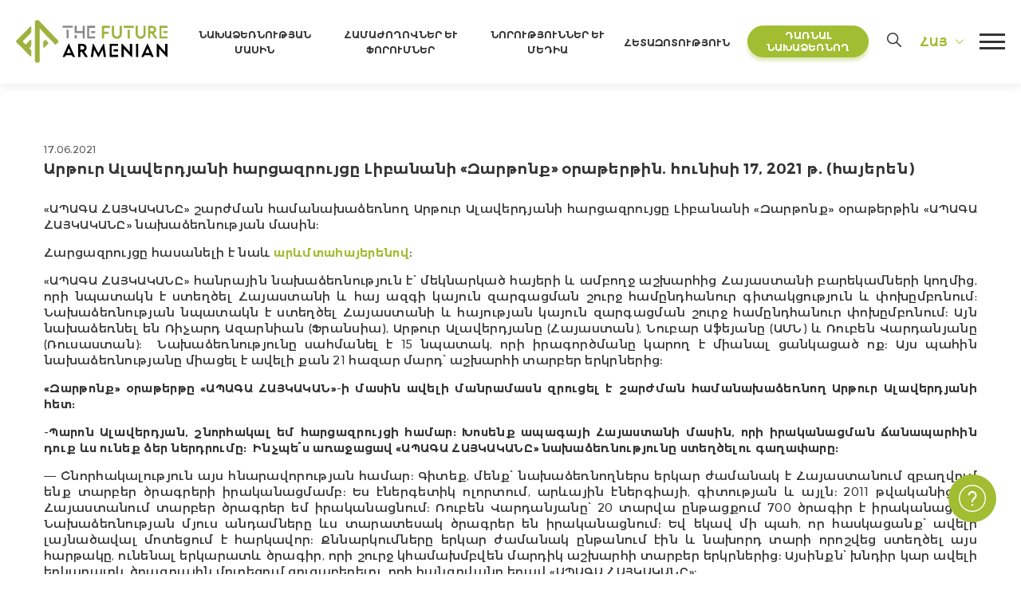

--- FILE ---
content_type: text/html; charset=UTF-8
request_url: https://futurearmenian.com/hy/news/artur-alaverdyan-talks-to-the-lebanese-zartonk-daily/
body_size: 34512
content:
<!DOCTYPE html><html lang="hy-AM" prefix="og: https://ogp.me/ns#"><head><meta charset="UTF-8"><meta name="viewport" content="width=device-width, initial-scale=1, user-scalable=0"><meta name="msapplication-TileColor" content="#B1964B"><meta name="theme-color" content="#679740  "><meta name="apple-mobile-web-app-status-bar-style" content="#B1964B"><link rel="profile" href="http://gmpg.org/xfn/11"><link rel="manifest" href="/manifest.webmanifest"><link rel="alternate" hreflang="en" href="https://futurearmenian.com/news/artur-alaverdyan-talks-to-the-lebanese-zartonk-daily/" /><link rel="alternate" hreflang="hy" href="https://futurearmenian.com/hy/news/artur-alaverdyan-talks-to-the-lebanese-zartonk-daily/" /><link rel="alternate" hreflang="fr" href="https://futurearmenian.com/fr/news/artur-alaverdyan-talks-to-the-lebanese-zartonk-daily/" /><link rel="alternate" hreflang="ru" href="https://futurearmenian.com/ru/news/artur-alaverdyan-talks-to-the-lebanese-zartonk-daily/" /><link rel="alternate" hreflang="x-default" href="https://futurearmenian.com/news/artur-alaverdyan-talks-to-the-lebanese-zartonk-daily/" /><link media="all" href="https://futurearmenian.com/wp-content/cache/autoptimize/autoptimize_cfa54a8aadcfe16347c7e48713c031ba.php" rel="stylesheet"><title>Արթուր Ալավերդյանի հարցազրույցը Լիբանանի «Զարթոնք» օրաթերթին. հունիսի 17, 2021 թ․ (հայերեն) &bull; The Future Armenian</title><meta name="description" content="«ԱՊԱԳԱ ՀԱՅԿԱԿԱՆԸ» շարժման համանախաձեռնող Արթուր Ալավերդյանի հարցազրույցը Լիբանանի «Զարթոնք» օրաթերթին «ԱՊԱԳԱ ՀԱՅԿԱԿԱՆԸ» նախաձեռնության մասին։"/><meta name="robots" content="follow, index, max-snippet:-1, max-video-preview:-1, max-image-preview:large"/><link rel="canonical" href="https://futurearmenian.com/hy/news/artur-alaverdyan-talks-to-the-lebanese-zartonk-daily/" /><meta property="og:locale" content="hy_AM" /><meta property="og:type" content="article" /><meta property="og:title" content="Արթուր Ալավերդյանի հարցազրույցը Լիբանանի «Զարթոնք» օրաթերթին. հունիսի 17, 2021 թ․ (հայերեն) &bull; The Future Armenian" /><meta property="og:description" content="«ԱՊԱԳԱ ՀԱՅԿԱԿԱՆԸ» շարժման համանախաձեռնող Արթուր Ալավերդյանի հարցազրույցը Լիբանանի «Զարթոնք» օրաթերթին «ԱՊԱԳԱ ՀԱՅԿԱԿԱՆԸ» նախաձեռնության մասին։" /><meta property="og:url" content="https://futurearmenian.com/hy/news/artur-alaverdyan-talks-to-the-lebanese-zartonk-daily/" /><meta property="og:site_name" content="The Future Armenian" /><meta property="article:publisher" content="https://www.facebook.com/FutureArmenian" /><meta property="article:section" content="Ընդհանուր" /><meta property="og:updated_time" content="2021-06-18T17:59:27+04:00" /><meta property="fb:app_id" content="496570545127014" /><meta property="og:image" content="https://futurearmenian.com/wp-content/uploads/2021/06/A.Alaverdyan.png" /><meta property="og:image:secure_url" content="https://futurearmenian.com/wp-content/uploads/2021/06/A.Alaverdyan.png" /><meta property="og:image:width" content="1152" /><meta property="og:image:height" content="1152" /><meta property="og:image:alt" content="Արթուր Ալավերդյանի հարցազրույցը Լիբանանի «Զարթոնք» օրաթերթին. հունիսի 17, 2021 թ․ (հայերեն)" /><meta property="og:image:type" content="image/png" /><meta property="article:published_time" content="2021-06-17T14:39:07+04:00" /><meta property="article:modified_time" content="2021-06-18T17:59:27+04:00" /><meta name="twitter:card" content="summary_large_image" /><meta name="twitter:title" content="Արթուր Ալավերդյանի հարցազրույցը Լիբանանի «Զարթոնք» օրաթերթին. հունիսի 17, 2021 թ․ (հայերեն) &bull; The Future Armenian" /><meta name="twitter:description" content="«ԱՊԱԳԱ ՀԱՅԿԱԿԱՆԸ» շարժման համանախաձեռնող Արթուր Ալավերդյանի հարցազրույցը Լիբանանի «Զարթոնք» օրաթերթին «ԱՊԱԳԱ ՀԱՅԿԱԿԱՆԸ» նախաձեռնության մասին։" /><meta name="twitter:site" content="@FutureArmenian" /><meta name="twitter:creator" content="@FutureArmenian" /><meta name="twitter:image" content="https://futurearmenian.com/wp-content/uploads/2021/06/A.Alaverdyan.png" /> <script type="application/ld+json" class="rank-math-schema-pro">{"@context":"https://schema.org","@graph":[{"@type":"Place","@id":"https://futurearmenian.com/hy/#place/","geo":{"@type":"GeoCoordinates","latitude":"40.19039346742408","longitude":"44.513259507941406"},"hasMap":"https://www.google.com/maps/search/?api=1&amp;query=40.19039346742408,44.513259507941406","address":{"@type":"PostalAddress","streetAddress":"6 Marshal Baghramyan Av.,","addressLocality":"Yerevan","postalCode":"0019","addressCountry":"Armenia"}},{"@type":"Organization","@id":"https://futurearmenian.com/hy/#organization/","name":"ARMENIA 2041","url":"https://futurearmenian.com/","sameAs":["https://www.facebook.com/FutureArmenian","https://twitter.com/FutureArmenian"],"email":"discussion@futurearmenian.com","address":{"@type":"PostalAddress","streetAddress":"6 Marshal Baghramyan Av.,","addressLocality":"Yerevan","postalCode":"0019","addressCountry":"Armenia"},"logo":{"@type":"ImageObject","@id":"https://futurearmenian.com/hy/#logo/","url":"https://futurearmenian.com/wp-content/uploads/2021/05/fa.png","contentUrl":"https://futurearmenian.com/wp-content/uploads/2021/05/fa.png","caption":"The Future Armenian","inLanguage":"hy-AM","width":"354","height":"76"},"contactPoint":[{"@type":"ContactPoint","telephone":"+374 60 700 800","contactType":"customer support"},{"@type":"ContactPoint","telephone":"+374 12 700 800","contactType":"customer support"}],"location":{"@id":"https://futurearmenian.com/hy/#place/"}},{"@type":"WebSite","@id":"https://futurearmenian.com/hy/#website/","url":"https://futurearmenian.com/hy/","name":"The Future Armenian","publisher":{"@id":"https://futurearmenian.com/hy/#organization/"},"inLanguage":"hy-AM"},{"@type":"ImageObject","@id":"https://futurearmenian.com/wp-content/uploads/2021/06/A.Alaverdyan.png","url":"https://futurearmenian.com/wp-content/uploads/2021/06/A.Alaverdyan.png","width":"1152","height":"1152","inLanguage":"hy-AM"},{"@type":"WebPage","@id":"https://futurearmenian.com/hy/news/artur-alaverdyan-talks-to-the-lebanese-zartonk-daily/#webpage","url":"https://futurearmenian.com/hy/news/artur-alaverdyan-talks-to-the-lebanese-zartonk-daily/","name":"\u0531\u0580\u0569\u0578\u0582\u0580 \u0531\u056c\u0561\u057e\u0565\u0580\u0564\u0575\u0561\u0576\u056b \u0570\u0561\u0580\u0581\u0561\u0566\u0580\u0578\u0582\u0575\u0581\u0568 \u053c\u056b\u0562\u0561\u0576\u0561\u0576\u056b \u00ab\u0536\u0561\u0580\u0569\u0578\u0576\u0584\u00bb \u0585\u0580\u0561\u0569\u0565\u0580\u0569\u056b\u0576. \u0570\u0578\u0582\u0576\u056b\u057d\u056b 17, 2021 \u0569\u2024 (\u0570\u0561\u0575\u0565\u0580\u0565\u0576) &bull; The Future Armenian","datePublished":"2021-06-17T14:39:07+04:00","dateModified":"2021-06-18T17:59:27+04:00","isPartOf":{"@id":"https://futurearmenian.com/hy/#website/"},"primaryImageOfPage":{"@id":"https://futurearmenian.com/wp-content/uploads/2021/06/A.Alaverdyan.png"},"inLanguage":"hy-AM"},{"@type":"Person","@id":"https://futurearmenian.com/hy/news/artur-alaverdyan-talks-to-the-lebanese-zartonk-daily/#author","name":"News Manager","image":{"@type":"ImageObject","@id":"https://secure.gravatar.com/avatar/3123c560a1d0a48b522a55352f1ff68c?s=96&amp;d=mm&amp;r=g","url":"https://secure.gravatar.com/avatar/3123c560a1d0a48b522a55352f1ff68c?s=96&amp;d=mm&amp;r=g","caption":"News Manager","inLanguage":"hy-AM"},"worksFor":{"@id":"https://futurearmenian.com/hy/#organization/"}},{"@type":"NewsArticle","headline":"\u0531\u0580\u0569\u0578\u0582\u0580 \u0531\u056c\u0561\u057e\u0565\u0580\u0564\u0575\u0561\u0576\u056b \u0570\u0561\u0580\u0581\u0561\u0566\u0580\u0578\u0582\u0575\u0581\u0568 \u053c\u056b\u0562\u0561\u0576\u0561\u0576\u056b \u00ab\u0536\u0561\u0580\u0569\u0578\u0576\u0584\u00bb \u0585\u0580\u0561\u0569\u0565\u0580\u0569\u056b\u0576. \u0570\u0578\u0582\u0576\u056b\u057d\u056b 17, 2021 \u0569\u2024 (\u0570\u0561\u0575\u0565\u0580\u0565\u0576) &bull; The","datePublished":"2021-06-17T14:39:07+04:00","dateModified":"2021-06-18T17:59:27+04:00","articleSection":"\u0538\u0576\u0564\u0570\u0561\u0576\u0578\u0582\u0580","author":{"@id":"https://futurearmenian.com/hy/news/artur-alaverdyan-talks-to-the-lebanese-zartonk-daily/#author","name":"News Manager"},"publisher":{"@id":"https://futurearmenian.com/hy/#organization/"},"description":"\u00ab\u0531\u054a\u0531\u0533\u0531 \u0540\u0531\u0545\u053f\u0531\u053f\u0531\u0546\u0538\u00bb \u0577\u0561\u0580\u056a\u0574\u0561\u0576 \u0570\u0561\u0574\u0561\u0576\u0561\u056d\u0561\u0571\u0565\u057c\u0576\u0578\u0572 \u0531\u0580\u0569\u0578\u0582\u0580 \u0531\u056c\u0561\u057e\u0565\u0580\u0564\u0575\u0561\u0576\u056b \u0570\u0561\u0580\u0581\u0561\u0566\u0580\u0578\u0582\u0575\u0581\u0568 \u053c\u056b\u0562\u0561\u0576\u0561\u0576\u056b \u00ab\u0536\u0561\u0580\u0569\u0578\u0576\u0584\u00bb \u0585\u0580\u0561\u0569\u0565\u0580\u0569\u056b\u0576 \u00ab\u0531\u054a\u0531\u0533\u0531 \u0540\u0531\u0545\u053f\u0531\u053f\u0531\u0546\u0538\u00bb \u0576\u0561\u056d\u0561\u0571\u0565\u057c\u0576\u0578\u0582\u0569\u0575\u0561\u0576 \u0574\u0561\u057d\u056b\u0576\u0589","name":"\u0531\u0580\u0569\u0578\u0582\u0580 \u0531\u056c\u0561\u057e\u0565\u0580\u0564\u0575\u0561\u0576\u056b \u0570\u0561\u0580\u0581\u0561\u0566\u0580\u0578\u0582\u0575\u0581\u0568 \u053c\u056b\u0562\u0561\u0576\u0561\u0576\u056b \u00ab\u0536\u0561\u0580\u0569\u0578\u0576\u0584\u00bb \u0585\u0580\u0561\u0569\u0565\u0580\u0569\u056b\u0576. \u0570\u0578\u0582\u0576\u056b\u057d\u056b 17, 2021 \u0569\u2024 (\u0570\u0561\u0575\u0565\u0580\u0565\u0576) &bull; The","@id":"https://futurearmenian.com/hy/news/artur-alaverdyan-talks-to-the-lebanese-zartonk-daily/#richSnippet","isPartOf":{"@id":"https://futurearmenian.com/hy/news/artur-alaverdyan-talks-to-the-lebanese-zartonk-daily/#webpage"},"image":{"@id":"https://futurearmenian.com/wp-content/uploads/2021/06/A.Alaverdyan.png"},"inLanguage":"hy-AM","mainEntityOfPage":{"@id":"https://futurearmenian.com/hy/news/artur-alaverdyan-talks-to-the-lebanese-zartonk-daily/#webpage"}}]}</script> <link rel='dns-prefetch' href='//static.addtoany.com' /><link rel='dns-prefetch' href='//www.googletagmanager.com' /><link href='https://sp-ao.shortpixel.ai' rel='preconnect' /><link rel='stylesheet' id='fancybox-css' href='https://cdnjs.cloudflare.com/ajax/libs/fancybox/3.5.7/jquery.fancybox.min.css?ver=340fb6a8793ea0990d007e4af41f5721' type='text/css' media='all' /><link rel='stylesheet' id='sselect-css' href='https://cdnjs.cloudflare.com/ajax/libs/slim-select/1.27.0/slimselect.min.css' type='text/css' media='all' /> <script type="text/javascript" id="wpml-cookie-js-extra">var wpml_cookies={"wp-wpml_current_language":{"value":"hy","expires":1,"path":"\/"}};var wpml_cookies={"wp-wpml_current_language":{"value":"hy","expires":1,"path":"\/"}};</script> <script type="text/javascript" id="addtoany-core-js-before">window.a2a_config=window.a2a_config||{};a2a_config.callbacks=[];a2a_config.overlays=[];a2a_config.templates={};a2a_localize={Share:"Share",Save:"Save",Subscribe:"Subscribe",Email:"Email",Bookmark:"Bookmark",ShowAll:"Show all",ShowLess:"Show less",FindServices:"Find service(s)",FindAnyServiceToAddTo:"Instantly find any service to add to",PoweredBy:"Powered by",ShareViaEmail:"Share via email",SubscribeViaEmail:"Subscribe via email",BookmarkInYourBrowser:"Bookmark in your browser",BookmarkInstructions:"Press Ctrl+D or \u2318+D to bookmark this page",AddToYourFavorites:"Add to your favorites",SendFromWebOrProgram:"Send from any email address or email program",EmailProgram:"Email program",More:"More&#8230;",ThanksForSharing:"Thanks for sharing!",ThanksForFollowing:"Thanks for following!"};</script> <script type="text/javascript" defer defer src="https://static.addtoany.com/menu/page.js" id="addtoany-core-js"></script> <script type="text/javascript" src="https://futurearmenian.com/wp-includes/js/jquery/jquery.min.js?ver=3.7.1" id="jquery-core-js"></script> 
 <script type="text/javascript" src="https://www.googletagmanager.com/gtag/js?id=G-C1Y4PRXQ4C" id="google_gtagjs-js" async></script> <script type="text/javascript" id="google_gtagjs-js-after">window.dataLayer=window.dataLayer||[];function gtag(){dataLayer.push(arguments);}
gtag("set","linker",{"domains":["futurearmenian.com"]});gtag("js",new Date());gtag("set","developer_id.dZTNiMT",true);gtag("config","G-C1Y4PRXQ4C");</script> <link rel="https://api.w.org/" href="https://futurearmenian.com/hy/wp-json/" /><link rel="alternate" title="JSON" type="application/json" href="https://futurearmenian.com/hy/wp-json/wp/v2/news/20982" /><link rel="alternate" title="oEmbed (JSON)" type="application/json+oembed" href="https://futurearmenian.com/hy/wp-json/oembed/1.0/embed?url=https%3A%2F%2Ffuturearmenian.com%2Fhy%2Fnews%2Fartur-alaverdyan-talks-to-the-lebanese-zartonk-daily%2F" /><link rel="alternate" title="oEmbed (XML)" type="text/xml+oembed" href="https://futurearmenian.com/hy/wp-json/oembed/1.0/embed?url=https%3A%2F%2Ffuturearmenian.com%2Fhy%2Fnews%2Fartur-alaverdyan-talks-to-the-lebanese-zartonk-daily%2F&#038;format=xml" /><meta name="generator" content="Site Kit by Google 1.170.0" /><meta name="generator" content="WPML ver:4.6.15 stt:24,1,4,45;" /> <script type="text/javascript">var ajaxurl="https://futurearmenian.com/wp-admin/admin-ajax.php";</script> <link rel="preload" href="https://futurearmenian.com/wp-content/themes/future-armenian-new/fonts/CenturyGothic.woff2" as="font" type="font/woff2" crossorigin><link rel="preload" href="https://futurearmenian.com/wp-content/themes/future-armenian-new/fonts/CenturyGothic-Bold.woff2" as="font" type="font/woff2" crossorigin><link rel="preload" href="https://futurearmenian.com/wp-content/themes/future-armenian-new/fonts/Bokonique-Bold.woff2" as="font" type="font/woff2" crossorigin><link rel="preload" href="https://futurearmenian.com/wp-content/themes/future-armenian-new/fonts/Bokonique-Regular.woff2" as="font" type="font/woff2"
 crossorigin><link rel="icon" href="https://sp-ao.shortpixel.ai/client/to_auto,q_lossless,ret_img,w_32,h_32/https://futurearmenian.com/wp-content/uploads/2022/03/favicon-150x150.png" sizes="32x32" /><link rel="icon" href="https://sp-ao.shortpixel.ai/client/to_auto,q_lossless,ret_img,w_192,h_192/https://futurearmenian.com/wp-content/uploads/2022/03/favicon-400x400.png" sizes="192x192" /><link rel="apple-touch-icon" href="https://sp-ao.shortpixel.ai/client/to_auto,q_lossless,ret_img,w_180,h_180/https://futurearmenian.com/wp-content/uploads/2022/03/favicon-400x400.png" /><meta name="msapplication-TileImage" content="https://futurearmenian.com/wp-content/uploads/2022/03/favicon-400x400.png" /><meta name="facebook-domain-verification" content="ncofu7rz1o5t5ezykd8crfuqeodf1s"/>  <script type="text/javascript">(function(d){var pxl=d.createElement("script");pxl.setAttribute("src","//pixel.betweenx.com/s/_Armenia/dist/smartPixel.min.js");pxl.setAttribute("type","text/javascript");pxl.async=true;var s=d.getElementsByTagName('script')[0];s.parentNode.insertBefore(pxl,s);}(document));</script>    <script>!function(f,b,e,v,n,t,s)
{if(f.fbq)return;n=f.fbq=function(){n.callMethod?n.callMethod.apply(n,arguments):n.queue.push(arguments)};if(!f._fbq)f._fbq=n;n.push=n;n.loaded=!0;n.version='2.0';n.queue=[];t=b.createElement(e);t.async=!0;t.src=v;s=b.getElementsByTagName(e)[0];s.parentNode.insertBefore(t,s)}(window,document,'script','https://connect.facebook.net/en_US/fbevents.js');fbq('init','928368041019521');fbq('track','PageView');</script>  
  <script>!function(f,b,e,v,n,t,s)
{if(f.fbq)return;n=f.fbq=function(){n.callMethod?n.callMethod.apply(n,arguments):n.queue.push(arguments)};if(!f._fbq)f._fbq=n;n.push=n;n.loaded=!0;n.version='2.0';n.queue=[];t=b.createElement(e);t.async=!0;t.src=v;s=b.getElementsByTagName(e)[0];s.parentNode.insertBefore(t,s)}(window,document,'script','https://connect.facebook.net/en_US/fbevents.js');fbq('init','298877521912720');fbq('track','PageView');</script> <noscript> <img height="1" width="1" style="display:none"
 src="https://www.facebook.com/tr?id=298877521912720&ev=PageView&noscript=1"/> </noscript>  <script>(function(w,d,s,l,i){w[l]=w[l]||[];w[l].push({'gtm.start':new Date().getTime(),event:'gtm.js'});var f=d.getElementsByTagName(s)[0],j=d.createElement(s),dl=l!='dataLayer'?'&l='+l:'';j.async=true;j.src='https://www.googletagmanager.com/gtm.js?id='+i+dl;f.parentNode.insertBefore(j,f);})(window,document,'script','dataLayer','GTM-NC4NF8V');</script>    <script async src="https://www.googletagmanager.com/gtag/js?id=UA-196383415-1"></script> <script>window.dataLayer=window.dataLayer||[];function gtag(){dataLayer.push(arguments);}
gtag('js',new Date());gtag('config','UA-196383415-1');</script>  <script type="text/javascript" >(function(m,e,t,r,i,k,a){m[i]=m[i]||function(){(m[i].a=m[i].a||[]).push(arguments)};m[i].l=1*new Date();for(var j=0;j<document.scripts.length;j++){if(document.scripts[j].src===r){return;}}
k=e.createElement(t),a=e.getElementsByTagName(t)[0],k.async=1,k.src=r,a.parentNode.insertBefore(k,a)})
(window,document,"script","https://mc.yandex.ru/metrika/tag.js","ym");ym(78169660,"init",{clickmap:true,trackLinks:true,accurateTrackBounce:true,webvisor:true,ecommerce:"dataLayer"});</script> 
  <script>!function(f,b,e,v,n,t,s){if(f.fbq)return;n=f.fbq=function(){n.callMethod?n.callMethod.apply(n,arguments):n.queue.push(arguments)};if(!f._fbq)f._fbq=n;n.push=n;n.loaded=!0;n.version='2.0';n.queue=[];t=b.createElement(e);t.async=!0;t.src=v;s=b.getElementsByTagName(e)[0];s.parentNode.insertBefore(t,s)}(window,document,'script','https://connect.facebook.net/en_US/fbevents.js');fbq('init','487506132460700');fbq('track','PageView');</script> </head><body class="news-item-template-default single single-news-item postid-20982 ctdb-layout-classic ctdb-archive-layout-classic ctdb-future-armenian-v2 ctdb-user-can-view ctdb-user-cannot-post ctdb-freshness-timeago ctdb-comments-tinymce osx lang-hy"> <noscript> <iframe src="https://www.googletagmanager.com/ns.html?id=GTM-NC4NF8V"
 height="0" width="0" style="display:none;visibility:hidden"></iframe> </noscript> <noscript> <img height="1" width="1" style="display:none"
 src="https://www.facebook.com/tr?id=928368041019521&ev=PageView&noscript=1"/> </noscript> <noscript> <img height="1" width="1" style="display:none"
 src="https://www.facebook.com/tr?id=298877521912720&ev=PageView&noscript=1"/> </noscript> <noscript><div><img src="https://mc.yandex.ru/watch/78169660" style="position:absolute; left:-9999px;" alt="" /></div></noscript> <noscript><img height="1" width="1" style="display:none"
 src="https://www.facebook.com/tr?id=487506132460700&ev=PageView&noscript=1"
 /></noscript><div id="overlay"></div><div id="page"><div id="gap"></div><header id="header" class=""><div class="container"><div class="header-areas no-padding flex fac fjb"><div class="left"><div class="logo tac trans"> <a href="http://futurearmenian.com/hy/"
 class="logo-link" rel="home" itemprop="url"> <svg xmlns="http://www.w3.org/2000/svg" width="258" height="72" viewBox="0 0 875 244" fill="none"> <path d="M269.6 208.85L303.48 134.97C303.633 134.673 303.863 134.424 304.147 134.248C304.43 134.072 304.756 133.976 305.09 133.97C305.409 133.975 305.72 134.073 305.986 134.25C306.252 134.427 306.461 134.677 306.59 134.97L340.47 208.85C340.79 209.6 340.47 210.13 339.61 210.13H329.11C328.691 210.122 328.282 209.998 327.929 209.772C327.576 209.546 327.292 209.227 327.11 208.85L324.11 202.31C323.717 201.506 323.107 200.83 322.348 200.356C321.59 199.882 320.714 199.63 319.82 199.63H290.29C289.395 199.63 288.519 199.882 287.761 200.356C287.003 200.83 286.392 201.506 286 202.31L283 208.85C282.826 209.219 282.554 209.534 282.214 209.76C281.873 209.986 281.478 210.114 281.07 210.13H270.46C269.6 210.13 269.28 209.6 269.6 208.85ZM295.87 187.62H314.31C316.13 187.62 316.78 186.54 316.03 184.83L306.38 163.83C305.95 162.98 305.52 162.55 305.09 162.55C304.66 162.55 304.23 162.98 303.8 163.83L294.05 184.83C293.29 186.54 294.05 187.62 295.87 187.62Z" fill="currentColor" class="part3"/> <path d="M358.809 208.74V135.61C358.807 135.539 358.819 135.468 358.845 135.401C358.871 135.335 358.911 135.275 358.962 135.225C359.013 135.175 359.073 135.136 359.14 135.111C359.207 135.086 359.278 135.076 359.349 135.08H379.539C382.539 135.08 384.369 135.08 385.659 135.19C411.169 137.54 415.139 167.67 396.489 177C396.124 177.12 395.793 177.327 395.526 177.604C395.259 177.881 395.064 178.22 394.957 178.589C394.851 178.959 394.836 179.349 394.915 179.726C394.994 180.102 395.164 180.454 395.409 180.75L414.709 208.95C415.249 209.71 414.929 210.13 414.069 210.13H401.479C401.038 210.125 400.604 210.016 400.212 209.811C399.821 209.606 399.484 209.311 399.229 208.95L381.539 182.69C381.001 181.938 380.293 181.322 379.474 180.893C378.654 180.464 377.745 180.233 376.819 180.22H374.679C374.278 180.192 373.876 180.25 373.499 180.391C373.122 180.532 372.78 180.752 372.496 181.036C372.211 181.321 371.991 181.663 371.85 182.039C371.71 182.416 371.651 182.819 371.679 183.22V208.74C371.695 208.927 371.669 209.116 371.604 209.292C371.539 209.468 371.436 209.628 371.303 209.761C371.169 209.893 371.009 209.995 370.832 210.058C370.655 210.122 370.467 210.147 370.279 210.13H360.209C360.022 210.147 359.834 210.122 359.657 210.058C359.48 209.995 359.32 209.893 359.186 209.761C359.053 209.628 358.95 209.468 358.885 209.292C358.82 209.116 358.794 208.927 358.809 208.74V208.74ZM371.679 164.99C371.65 165.397 371.706 165.805 371.845 166.189C371.983 166.572 372.201 166.922 372.485 167.215C372.768 167.509 373.109 167.739 373.488 167.892C373.866 168.044 374.272 168.115 374.679 168.1H382.539C398.829 168.1 398.729 147.19 382.539 147.19H374.709C374.302 147.175 373.896 147.246 373.518 147.398C373.139 147.551 372.798 147.781 372.515 148.075C372.231 148.368 372.013 148.718 371.875 149.101C371.736 149.485 371.68 149.893 371.709 150.3L371.679 164.99Z" fill="currentColor" class="part3"/> <path d="M432.37 208.74L443.3 135.83C443.336 135.625 443.441 135.44 443.597 135.303C443.754 135.167 443.952 135.088 444.16 135.08H446.84C447.102 135.08 447.359 135.15 447.585 135.282C447.812 135.413 447.999 135.602 448.13 135.83L474.72 186.33C475.15 187.19 475.72 187.51 476.11 187.51C476.5 187.51 477.11 187.19 477.51 186.33L504.21 135.61C504.297 135.459 504.421 135.332 504.569 135.239C504.717 135.147 504.885 135.092 505.06 135.08H507.42C507.787 135.057 508.148 135.178 508.428 135.417C508.708 135.656 508.884 135.994 508.92 136.36L519.86 208.74C519.908 208.913 519.913 209.096 519.875 209.272C519.836 209.447 519.755 209.611 519.639 209.748C519.522 209.886 519.374 209.992 519.207 210.059C519.039 210.125 518.858 210.15 518.68 210.13H508.82C508.424 210.15 508.036 210.016 507.736 209.757C507.436 209.499 507.248 209.134 507.21 208.74L501.31 170.25C501.1 168.53 500.24 168.32 499.38 169.92L478.9 208.85C478.706 209.218 478.42 209.53 478.069 209.754C477.718 209.979 477.315 210.108 476.9 210.13H475.4C474.984 210.108 474.581 209.979 474.23 209.754C473.88 209.53 473.593 209.218 473.4 208.85L452.74 169.92C451.88 168.32 451.13 168.53 450.92 170.25L445.02 208.74C444.981 209.134 444.793 209.499 444.493 209.757C444.193 210.016 443.805 210.15 443.41 210.13H433.54C433.361 210.148 433.182 210.122 433.016 210.055C432.85 209.987 432.703 209.881 432.588 209.744C432.472 209.607 432.392 209.444 432.354 209.269C432.316 209.094 432.321 208.912 432.37 208.74V208.74Z" fill="currentColor" class="part3"/> <path d="M609.61 136.47C609.595 136.284 609.62 136.097 609.685 135.921C609.749 135.746 609.851 135.586 609.983 135.454C610.115 135.322 610.275 135.22 610.45 135.155C610.626 135.091 610.813 135.065 611 135.08H612.61C613.454 135.137 614.252 135.492 614.86 136.08L655.93 180.15C656.47 180.69 656.79 180.9 657.22 180.9C657.65 180.9 657.97 180.37 657.97 179.29V136.47C657.955 136.284 657.98 136.097 658.045 135.921C658.109 135.746 658.211 135.586 658.343 135.454C658.475 135.322 658.635 135.22 658.81 135.155C658.986 135.091 659.173 135.065 659.36 135.08H669.44C669.626 135.065 669.813 135.091 669.989 135.155C670.164 135.22 670.324 135.322 670.456 135.454C670.588 135.586 670.69 135.746 670.755 135.921C670.819 136.097 670.845 136.284 670.83 136.47V208.74C670.845 208.927 670.819 209.114 670.755 209.29C670.69 209.465 670.588 209.625 670.456 209.757C670.324 209.889 670.164 209.991 669.989 210.055C669.813 210.12 669.626 210.145 669.44 210.13H667.94C667.494 210.125 667.054 210.027 666.648 209.842C666.241 209.658 665.878 209.392 665.58 209.06L624.54 164.89C624.401 164.672 624.213 164.489 623.991 164.357C623.768 164.225 623.518 164.147 623.26 164.13C622.83 164.13 622.51 164.67 622.51 165.74V208.74C622.525 208.928 622.499 209.116 622.434 209.292C622.369 209.469 622.266 209.628 622.133 209.761C622 209.893 621.839 209.995 621.662 210.059C621.485 210.123 621.297 210.147 621.11 210.13H611C610.813 210.145 610.626 210.12 610.45 210.055C610.275 209.991 610.115 209.889 609.983 209.757C609.851 209.625 609.749 209.465 609.685 209.29C609.62 209.114 609.595 208.927 609.61 208.74V136.47Z" fill="currentColor" class="part3"/> <path d="M694.32 135.08H704.4C704.586 135.065 704.773 135.091 704.949 135.155C705.124 135.22 705.284 135.322 705.416 135.454C705.548 135.586 705.65 135.745 705.715 135.921C705.779 136.096 705.805 136.284 705.79 136.47V208.74C705.805 208.927 705.779 209.114 705.715 209.29C705.65 209.465 705.548 209.624 705.416 209.757C705.284 209.889 705.124 209.991 704.949 210.055C704.773 210.12 704.586 210.145 704.4 210.13H694.32C694.132 210.147 693.944 210.122 693.767 210.059C693.59 209.995 693.43 209.893 693.296 209.761C693.163 209.628 693.06 209.468 692.995 209.292C692.93 209.116 692.904 208.928 692.92 208.74V136.47C692.904 136.283 692.93 136.095 692.995 135.918C693.06 135.742 693.163 135.582 693.296 135.45C693.43 135.317 693.59 135.216 693.767 135.152C693.944 135.088 694.132 135.064 694.32 135.08V135.08Z" fill="currentColor" class="part3"/> <path d="M724.129 208.85L758.009 134.97C758.161 134.672 758.391 134.421 758.675 134.245C758.959 134.069 759.285 133.974 759.619 133.97C759.939 133.977 760.249 134.074 760.515 134.251C760.781 134.429 760.99 134.678 761.119 134.97L794.999 208.85C795.319 209.6 794.999 210.13 794.139 210.13H783.629C783.21 210.123 782.801 210 782.448 209.774C782.095 209.548 781.811 209.228 781.629 208.85L778.629 202.31C778.239 201.507 777.631 200.829 776.874 200.355C776.117 199.881 775.242 199.63 774.349 199.63H744.819C743.925 199.63 743.049 199.882 742.291 200.356C741.533 200.83 740.922 201.506 740.529 202.31L737.529 208.85C737.356 209.219 737.084 209.534 736.744 209.76C736.403 209.986 736.007 210.114 735.599 210.13H724.979C724.129 210.13 723.799 209.6 724.129 208.85ZM750.399 187.62H768.839C770.659 187.62 771.299 186.54 770.549 184.83L760.899 163.83C760.469 162.98 760.049 162.55 759.619 162.55C759.189 162.55 758.759 162.98 758.329 163.83L748.569 184.83C747.819 186.54 748.539 187.62 750.399 187.62Z" fill="currentColor" class="part3"/> <path d="M813.34 136.47C813.325 136.284 813.35 136.096 813.415 135.921C813.479 135.745 813.581 135.586 813.713 135.454C813.846 135.322 814.005 135.22 814.18 135.155C814.356 135.091 814.543 135.065 814.73 135.08H816.34C817.184 135.137 817.981 135.491 818.59 136.08L859.66 180.15C860.19 180.69 860.51 180.9 860.94 180.9C861.37 180.9 861.69 180.37 861.69 179.29V136.47C861.674 136.283 861.7 136.095 861.765 135.918C861.83 135.742 861.933 135.582 862.066 135.45C862.2 135.317 862.361 135.216 862.537 135.152C862.714 135.088 862.902 135.064 863.09 135.08H873.17C873.354 135.068 873.54 135.096 873.713 135.162C873.886 135.228 874.043 135.33 874.173 135.462C874.303 135.594 874.403 135.752 874.466 135.926C874.529 136.1 874.554 136.286 874.54 136.47V208.74C874.555 208.927 874.529 209.114 874.465 209.29C874.4 209.465 874.298 209.624 874.166 209.757C874.034 209.889 873.874 209.991 873.699 210.055C873.523 210.12 873.336 210.145 873.15 210.13H871.65C871.204 210.126 870.763 210.028 870.357 209.844C869.951 209.66 869.587 209.393 869.29 209.06L828.24 164.89C828.099 164.672 827.909 164.49 827.685 164.358C827.461 164.226 827.209 164.148 826.95 164.13C826.53 164.13 826.2 164.67 826.2 165.74V208.74C826.215 208.927 826.189 209.114 826.125 209.29C826.06 209.465 825.958 209.624 825.826 209.757C825.694 209.889 825.534 209.991 825.359 210.055C825.183 210.12 824.996 210.145 824.81 210.13H814.73C814.543 210.145 814.356 210.12 814.18 210.055C814.005 209.991 813.846 209.889 813.713 209.757C813.581 209.624 813.479 209.465 813.415 209.29C813.35 209.114 813.325 208.927 813.34 208.74V136.47Z" fill="currentColor" class="part3"/> <path d="M588.27 135.08H542.54C542.17 135.08 541.815 135.226 541.553 135.486C541.291 135.747 541.142 136.1 541.14 136.47V142.23V201.86V208.74C541.142 209.109 541.291 209.463 541.553 209.723C541.815 209.984 542.17 210.13 542.54 210.13H588.32C588.689 210.13 589.044 209.984 589.306 209.723C589.568 209.463 589.717 209.109 589.72 208.74V199.52C589.72 199.148 589.572 198.792 589.31 198.53C589.047 198.267 588.691 198.12 588.32 198.12H554.54C554.17 198.12 553.815 197.974 553.553 197.713C553.291 197.453 553.142 197.099 553.14 196.73V148.47C553.142 148.1 553.291 147.747 553.553 147.486C553.815 147.226 554.17 147.08 554.54 147.08H588.31C588.681 147.08 589.037 146.932 589.3 146.67C589.562 146.407 589.71 146.051 589.71 145.68V136.47C589.708 136.283 589.67 136.099 589.596 135.928C589.523 135.756 589.416 135.601 589.282 135.472C589.148 135.342 588.989 135.241 588.815 135.174C588.642 135.106 588.456 135.074 588.27 135.08Z" fill="currentColor" class="part3"/> <path d="M588.279 166.6H565.859C565.092 166.6 564.469 167.222 564.469 167.99V177.22C564.469 177.987 565.092 178.61 565.859 178.61H588.279C589.047 178.61 589.669 177.987 589.669 177.22V167.99C589.669 167.222 589.047 166.6 588.279 166.6Z" fill="currentColor" class="part3"/> <path d="M340.38 33.26H349.96C350.137 33.245 350.316 33.2687 350.483 33.3296C350.651 33.3905 350.803 33.4871 350.93 33.6126C351.056 33.7381 351.154 33.8897 351.216 34.0567C351.278 34.2237 351.303 34.4023 351.29 34.58V60.38C351.263 60.7611 351.318 61.1436 351.452 61.5014C351.586 61.8593 351.795 62.1843 352.065 62.4545C352.335 62.7247 352.66 62.9337 353.018 63.0675C353.376 63.2013 353.758 63.2567 354.14 63.23H382.48C382.862 63.2582 383.245 63.2039 383.604 63.0708C383.963 62.9377 384.29 62.7288 384.561 62.4585C384.832 62.1882 385.042 61.8626 385.176 61.504C385.311 61.1454 385.366 60.762 385.34 60.38V34.58C385.334 34.4051 385.364 34.231 385.429 34.0683C385.493 33.9057 385.59 33.7579 385.714 33.6342C385.838 33.5105 385.985 33.4135 386.148 33.3491C386.311 33.2848 386.485 33.2544 386.66 33.26H396.25C396.424 33.251 396.598 33.2792 396.761 33.3428C396.923 33.4063 397.071 33.5038 397.193 33.6287C397.315 33.7535 397.409 33.9029 397.469 34.067C397.528 34.231 397.553 34.4059 397.54 34.58V103.3C397.553 103.477 397.528 103.654 397.467 103.821C397.405 103.987 397.308 104.138 397.183 104.263C397.058 104.389 396.907 104.485 396.74 104.547C396.574 104.609 396.396 104.633 396.22 104.62H386.63C386.455 104.626 386.281 104.595 386.118 104.531C385.955 104.466 385.808 104.369 385.684 104.246C385.56 104.122 385.463 103.974 385.399 103.812C385.334 103.649 385.304 103.475 385.31 103.3V77.47C385.336 77.088 385.281 76.7046 385.146 76.346C385.012 75.9873 384.802 75.6618 384.531 75.3915C384.26 75.1211 383.933 74.9123 383.574 74.7792C383.215 74.6461 382.832 74.5918 382.45 74.62H340.35C340.171 74.6352 339.991 74.6112 339.823 74.5498C339.655 74.4883 339.502 74.3908 339.375 74.2642C339.249 74.1375 339.151 73.9847 339.09 73.8164C339.028 73.6481 339.004 73.4685 339.02 73.29V34.58C339.005 34.3995 339.031 34.2181 339.095 34.0487C339.159 33.8793 339.259 33.7261 339.389 33.6001C339.519 33.474 339.675 33.3781 339.846 33.3193C340.018 33.2606 340.2 33.2403 340.38 33.26ZM340.38 85.46H349.96C350.137 85.445 350.316 85.4687 350.483 85.5296C350.651 85.5905 350.803 85.6871 350.93 85.8126C351.056 85.9381 351.154 86.0897 351.216 86.2567C351.278 86.4238 351.303 86.6023 351.29 86.78V103.3C351.303 103.478 351.278 103.656 351.216 103.823C351.154 103.99 351.056 104.142 350.93 104.267C350.803 104.393 350.651 104.489 350.483 104.55C350.316 104.611 350.137 104.635 349.96 104.62H340.38C340.202 104.635 340.023 104.611 339.856 104.55C339.688 104.489 339.536 104.393 339.41 104.267C339.283 104.142 339.185 103.99 339.123 103.823C339.061 103.656 339.036 103.478 339.05 103.3V86.78C339.037 86.6031 339.064 86.4257 339.126 86.2599C339.189 86.0941 339.287 85.9438 339.414 85.8194C339.54 85.6949 339.692 85.5993 339.858 85.539C340.025 85.4787 340.203 85.4552 340.38 85.47V85.46Z" fill="currentColor" class="part2"/> <path d="M293.379 55.21C293.028 55.2126 292.693 55.3539 292.446 55.603C292.198 55.8522 292.059 56.189 292.059 56.54V103.03C292.054 103.205 292.084 103.379 292.149 103.542C292.213 103.704 292.31 103.852 292.434 103.976C292.557 104.099 292.705 104.196 292.868 104.261C293.031 104.325 293.205 104.356 293.379 104.35H302.969C303.32 104.35 303.655 104.211 303.903 103.963C304.15 103.716 304.289 103.38 304.289 103.03V56.55C304.291 56.3753 304.258 56.2021 304.192 56.0402C304.126 55.8784 304.03 55.731 303.907 55.6066C303.784 55.4821 303.639 55.3831 303.478 55.315C303.317 55.247 303.144 55.2113 302.969 55.21H293.379Z" fill="currentColor" class="part2"/> <path d="M270.24 33H326.31C326.66 33 326.995 33.1391 327.243 33.3866C327.491 33.6342 327.63 33.9699 327.63 34.32V43.09C327.63 43.4427 327.49 43.781 327.24 44.0305C326.991 44.2799 326.652 44.42 326.3 44.42H270.24C269.887 44.42 269.549 44.2799 269.299 44.0305C269.05 43.781 268.91 43.4427 268.91 43.09V34.32C268.912 33.969 269.054 33.6333 269.303 33.386C269.552 33.1387 269.889 33 270.24 33V33Z" fill="currentColor" class="part2"/> <path d="M456.29 33.26H412.76C412.585 33.2587 412.413 33.2919 412.251 33.3576C412.09 33.4234 411.943 33.5204 411.82 33.6431C411.696 33.7658 411.598 33.9118 411.531 34.0726C411.464 34.2334 411.43 34.4059 411.43 34.58V40.06V96.76V103.3C411.43 103.474 411.464 103.647 411.531 103.808C411.598 103.968 411.696 104.114 411.82 104.237C411.943 104.36 412.09 104.457 412.251 104.522C412.413 104.588 412.585 104.621 412.76 104.62H456.29C456.64 104.62 456.976 104.481 457.223 104.233C457.471 103.986 457.61 103.65 457.61 103.3V94.53C457.61 94.179 457.471 93.8422 457.224 93.5931C456.976 93.344 456.641 93.2027 456.29 93.2001H424.17C423.82 93.2001 423.484 93.061 423.236 92.8134C422.989 92.5659 422.85 92.2301 422.85 91.8801V46C422.85 45.65 422.989 45.3142 423.236 45.0667C423.484 44.8191 423.82 44.68 424.17 44.68H456.29C456.641 44.6774 456.976 44.5361 457.224 44.287C457.471 44.0378 457.61 43.7011 457.61 43.35V34.58C457.61 34.23 457.471 33.8942 457.223 33.6467C456.976 33.3991 456.64 33.26 456.29 33.26V33.26Z" fill="currentColor" class="part2"/> <path d="M434.98 63.2297H456.29C456.642 63.2297 456.981 63.3699 457.23 63.6193C457.48 63.8687 457.62 64.207 457.62 64.5597V73.3297C457.62 73.6825 457.48 74.0208 457.23 74.2702C456.981 74.5196 456.642 74.6597 456.29 74.6597H434.98C434.63 74.6597 434.294 74.5207 434.046 74.2731C433.799 74.0256 433.66 73.6898 433.66 73.3397V64.5597C433.66 64.207 433.8 63.8687 434.049 63.6193C434.299 63.3699 434.637 63.2297 434.99 63.2297H434.98Z" fill="currentColor" class="part2"/> <path d="M497.47 33.26H541C541.177 33.245 541.356 33.2687 541.523 33.3296C541.691 33.3905 541.843 33.4871 541.97 33.6126C542.096 33.7381 542.194 33.8897 542.256 34.0567C542.318 34.2237 542.343 34.4023 542.33 34.58V43.35C542.345 43.5285 542.321 43.7081 542.259 43.8764C542.198 44.0447 542.101 44.1975 541.974 44.3242C541.847 44.4508 541.694 44.5483 541.526 44.6098C541.358 44.6712 541.178 44.6952 541 44.68H511.23C510.848 44.6533 510.466 44.7087 510.108 44.8425C509.75 44.9763 509.425 45.1853 509.155 45.4555C508.885 45.7257 508.676 46.0507 508.542 46.4085C508.408 46.7664 508.353 47.1488 508.38 47.53V64.25C508.353 64.6311 508.408 65.0136 508.542 65.3714C508.676 65.7293 508.885 66.0543 509.155 66.3245C509.425 66.5947 509.75 66.8037 510.108 66.9375C510.466 67.0713 510.848 67.1267 511.23 67.1H533.66C533.842 67.0838 534.025 67.1085 534.197 67.1723C534.368 67.236 534.523 67.3372 534.651 67.4684C534.778 67.5997 534.875 67.7577 534.933 67.9309C534.992 68.1042 535.011 68.2883 534.99 68.47V77.24C535.003 77.4177 534.978 77.5962 534.916 77.7633C534.854 77.9303 534.756 78.0818 534.63 78.2074C534.503 78.3329 534.351 78.4295 534.183 78.4904C534.016 78.5512 533.837 78.575 533.66 78.56H511.23C510.848 78.5331 510.464 78.5888 510.106 78.7231C509.747 78.8575 509.421 79.0675 509.151 79.3387C508.881 79.61 508.672 79.9363 508.539 80.2954C508.406 80.6545 508.351 81.038 508.38 81.42V103.34C508.393 103.518 508.368 103.696 508.306 103.863C508.244 104.03 508.146 104.182 508.02 104.307C507.893 104.433 507.741 104.529 507.573 104.59C507.406 104.651 507.227 104.675 507.05 104.66H497.47C497.292 104.675 497.113 104.651 496.946 104.59C496.778 104.529 496.626 104.433 496.5 104.307C496.373 104.182 496.275 104.03 496.213 103.863C496.151 103.696 496.126 103.518 496.14 103.34V34.58C496.126 34.4023 496.151 34.2237 496.213 34.0567C496.275 33.8897 496.373 33.7381 496.5 33.6126C496.626 33.4871 496.778 33.3905 496.946 33.3296C497.113 33.2687 497.292 33.245 497.47 33.26V33.26Z" fill="currentColor" class="part1"/> <path d="M582.589 107.07C568.219 107.07 553.739 97.18 553.739 77.5V34.58C553.726 34.4023 553.751 34.2237 553.813 34.0567C553.875 33.8897 553.973 33.7381 554.099 33.6126C554.226 33.4871 554.378 33.3905 554.546 33.3296C554.713 33.2687 554.892 33.245 555.069 33.26H564.649C564.827 33.245 565.006 33.2687 565.173 33.3296C565.341 33.3905 565.493 33.4871 565.62 33.6126C565.746 33.7381 565.844 33.8897 565.906 34.0567C565.968 34.2237 565.993 34.4023 565.979 34.58V77.47C565.979 88.59 574.339 94.09 582.589 94.09C590.839 94.09 599.209 88.59 599.209 77.47V34.58C599.196 34.4023 599.221 34.2237 599.283 34.0567C599.345 33.8897 599.443 33.7381 599.569 33.6126C599.696 33.4871 599.848 33.3905 600.016 33.3296C600.183 33.2687 600.362 33.245 600.539 33.26H610.119C610.295 33.253 610.47 33.2823 610.634 33.3461C610.798 33.4098 610.947 33.5066 611.072 33.6305C611.197 33.7543 611.294 33.9026 611.359 34.0659C611.424 34.2293 611.455 34.4043 611.449 34.58V77.47C611.449 97.18 597.069 107.07 582.589 107.07Z" fill="currentColor" class="part1"/> <path d="M719.81 107.07C705.44 107.07 690.96 97.1802 690.96 77.5002V34.5802C690.946 34.4034 690.971 34.2258 691.033 34.0595C691.094 33.8932 691.191 33.7422 691.316 33.6168C691.442 33.4915 691.593 33.3947 691.759 33.3331C691.925 33.2716 692.103 33.2467 692.28 33.2602H701.87C702.046 33.2467 702.224 33.2716 702.39 33.3331C702.557 33.3947 702.708 33.4915 702.833 33.6168C702.958 33.7422 703.055 33.8932 703.117 34.0595C703.178 34.2258 703.203 34.4034 703.19 34.5802V77.4702C703.19 88.5902 711.55 94.0902 719.81 94.0902C728.07 94.0902 736.43 88.5902 736.43 77.4702V34.5802C736.416 34.4034 736.441 34.2258 736.503 34.0595C736.564 33.8932 736.661 33.7422 736.786 33.6168C736.912 33.4915 737.063 33.3947 737.229 33.3331C737.395 33.2716 737.573 33.2467 737.75 33.2602H747.34C747.514 33.2546 747.689 33.2849 747.851 33.3493C748.014 33.4137 748.162 33.5107 748.285 33.6344C748.409 33.7581 748.506 33.9059 748.57 34.0685C748.635 34.2312 748.665 34.4053 748.66 34.5802V77.4702C748.66 97.1802 734.29 107.07 719.81 107.07Z" fill="currentColor" class="part1"/> <path d="M763.13 103.3V33.77C763.125 33.7019 763.135 33.6336 763.159 33.5698C763.184 33.5059 763.221 33.4479 763.269 33.3996C763.318 33.3514 763.375 33.3139 763.439 33.2899C763.503 33.2658 763.571 33.2556 763.64 33.26H782.81C785.66 33.26 787.4 33.26 788.62 33.36C812.89 35.6 816.62 64.25 798.92 73.12C798.573 73.2361 798.26 73.4353 798.008 73.7003C797.756 73.9652 797.572 74.2879 797.474 74.64C797.375 74.9922 797.364 75.3631 797.442 75.7205C797.52 76.0778 797.684 76.4107 797.92 76.69L816.25 103.47C816.76 104.19 816.45 104.59 815.64 104.59H803.71C803.284 104.593 802.865 104.492 802.487 104.297C802.109 104.102 801.784 103.818 801.54 103.47L784.72 78.47C784.204 77.7588 783.53 77.1771 782.75 76.771C781.971 76.3649 781.108 76.1455 780.23 76.13H778.23C777.849 76.1033 777.466 76.1588 777.108 76.2926C776.75 76.4263 776.425 76.6354 776.155 76.9055C775.885 77.1757 775.676 77.5007 775.542 77.8586C775.408 78.2165 775.353 78.5989 775.38 78.98V103.25C775.393 103.428 775.368 103.606 775.306 103.773C775.244 103.94 775.146 104.092 775.02 104.217C774.893 104.343 774.741 104.44 774.573 104.5C774.406 104.561 774.227 104.585 774.05 104.57H764.47C764.296 104.586 764.12 104.564 763.955 104.507C763.79 104.45 763.639 104.358 763.513 104.238C763.386 104.118 763.286 103.972 763.22 103.81C763.154 103.648 763.123 103.475 763.13 103.3V103.3ZM775.37 61.7C775.335 62.0898 775.384 62.4825 775.513 62.8519C775.642 63.2213 775.848 63.5591 776.118 63.8428C776.388 64.1265 776.714 64.3497 777.077 64.4975C777.439 64.6452 777.829 64.7143 778.22 64.7H785.66C801.16 64.7 801.06 44.82 785.66 44.82H778.22C777.828 44.8041 777.438 44.8721 777.075 45.0193C776.712 45.1665 776.384 45.3896 776.114 45.6737C775.844 45.9578 775.638 46.2962 775.51 46.6664C775.382 47.0365 775.334 47.4299 775.37 47.82V61.7Z" fill="currentColor" class="part1"/> <path d="M646.31 55.47C645.958 55.4726 645.621 55.6136 645.372 55.8624C645.123 56.1113 644.982 56.448 644.98 56.8V103.29C644.975 103.465 645.007 103.64 645.073 103.802C645.138 103.965 645.236 104.113 645.361 104.236C645.485 104.36 645.633 104.457 645.797 104.521C645.96 104.585 646.134 104.615 646.31 104.61H655.89C656.241 104.61 656.577 104.471 656.827 104.224C657.076 103.977 657.217 103.641 657.22 103.29V56.81C657.22 56.4563 657.08 56.117 656.831 55.866C656.582 55.615 656.243 55.4726 655.89 55.47H646.31Z" fill="currentColor" class="part1"/> <path d="M679.239 33.26H623.169C622.992 33.245 622.813 33.2687 622.646 33.3296C622.478 33.3905 622.326 33.4871 622.199 33.6126C622.073 33.7381 621.975 33.8897 621.913 34.0567C621.851 34.2237 621.826 34.4023 621.839 34.58V43.35C621.824 43.5285 621.848 43.7081 621.91 43.8764C621.971 44.0447 622.069 44.1975 622.195 44.3242C622.322 44.4508 622.475 44.5483 622.643 44.6098C622.811 44.6712 622.991 44.6952 623.169 44.68H679.239C679.416 44.6906 679.592 44.6633 679.756 44.5998C679.921 44.5363 680.07 44.4381 680.193 44.312C680.317 44.1858 680.411 44.0346 680.471 43.8687C680.531 43.7027 680.554 43.5258 680.539 43.35V34.58C680.553 34.405 680.528 34.2292 680.468 34.0644C680.407 33.8997 680.312 33.7497 680.189 33.6247C680.066 33.4997 679.918 33.4024 679.754 33.3395C679.59 33.2766 679.415 33.2495 679.239 33.26V33.26Z" fill="currentColor" class="part1"/> <path d="M873.24 33.26H829.7C829.526 33.26 829.355 33.2942 829.194 33.3605C829.034 33.4268 828.889 33.5241 828.766 33.6466C828.644 33.7692 828.546 33.9147 828.48 34.0749C828.414 34.235 828.38 34.4067 828.38 34.58V40.06V96.76V103.3C828.38 103.473 828.414 103.645 828.48 103.805C828.546 103.965 828.644 104.111 828.766 104.233C828.889 104.356 829.034 104.453 829.194 104.52C829.355 104.586 829.526 104.62 829.7 104.62H873.24C873.413 104.62 873.585 104.586 873.745 104.52C873.905 104.453 874.05 104.356 874.173 104.233C874.296 104.111 874.393 103.965 874.459 103.805C874.525 103.645 874.56 103.473 874.56 103.3V94.53C874.56 94.179 874.421 93.8422 874.174 93.5931C873.926 93.3439 873.591 93.2027 873.24 93.2H841.12C840.946 93.2 840.775 93.1659 840.614 93.0995C840.454 93.0332 840.309 92.936 840.186 92.8134C840.064 92.6908 839.966 92.5453 839.9 92.3852C839.834 92.225 839.8 92.0534 839.8 91.88V46C839.8 45.8267 839.834 45.655 839.9 45.4949C839.966 45.3347 840.064 45.1892 840.186 45.0666C840.309 44.9441 840.454 44.8468 840.614 44.7805C840.775 44.7142 840.946 44.68 841.12 44.68H873.24C873.587 44.6722 873.918 44.5286 874.161 44.28C874.404 44.0314 874.54 43.6976 874.54 43.35V34.58C874.54 34.2334 874.403 33.9006 874.16 33.6536C873.917 33.4066 873.586 33.2653 873.24 33.26V33.26Z" fill="currentColor" class="part1"/> <path d="M851.93 63.2297H873.24C873.587 63.2376 873.918 63.3812 874.161 63.6297C874.404 63.8783 874.54 64.2121 874.54 64.5597V73.3297C874.54 73.6825 874.4 74.0208 874.15 74.2702C873.901 74.5196 873.562 74.6597 873.21 74.6597H851.93C851.58 74.6597 851.244 74.5207 850.996 74.2731C850.749 74.0256 850.61 73.6898 850.61 73.3397V64.5597C850.61 64.2087 850.748 63.8719 850.996 63.6228C851.243 63.3737 851.579 63.2324 851.93 63.2297V63.2297Z" fill="currentColor" class="part1"/> <path d="M81.8296 38.07L1.2396 118.66C0.445752 119.457 0 120.535 0 121.66C0 122.785 0.445752 123.863 1.2396 124.66L81.8296 205.25C82.4239 205.842 83.1803 206.245 84.0033 206.409C84.8264 206.572 85.6793 206.488 86.4546 206.167C87.2299 205.846 87.8929 205.303 88.3601 204.606C88.8272 203.909 89.0776 203.089 89.0796 202.25V178.97C89.0771 174.844 87.4371 170.888 84.5196 167.97L79.1196 162.56C78.3258 161.763 77.88 160.685 77.88 159.56C77.88 158.435 78.3258 157.357 79.1196 156.56L84.5196 151.16C87.4361 148.242 89.076 144.286 89.0796 140.16V116.84C89.0776 116.001 88.8272 115.181 88.3601 114.484C87.8929 113.787 87.2299 113.244 86.4546 112.923C85.6793 112.603 84.8264 112.518 84.0033 112.682C83.1803 112.845 82.4239 113.248 81.8296 113.84L59.1196 136.55C58.323 137.344 57.2442 137.79 56.1196 137.79C54.995 137.79 53.9162 137.344 53.1196 136.55L41.2396 124.67C40.4458 123.873 40 122.795 40 121.67C40 120.545 40.4458 119.467 41.2396 118.67L84.5396 75.38C87.4571 72.4624 89.0971 68.506 89.0996 64.38V41.08C89.1035 40.236 88.856 39.4099 88.3887 38.7071C87.9213 38.0042 87.2553 37.4564 86.4754 37.1336C85.6956 36.8107 84.8373 36.7273 84.0099 36.8941C83.1825 37.0609 82.4235 37.4702 81.8296 38.07V38.07Z" fill="currentColor" class="part1"/> <path d="M245.199 118.66L133.649 4.38C133.394 4.12926 133.108 3.91095 132.799 3.73C130.187 1.32957 126.768 -0.00170374 123.219 1.63643e-06C119.444 0.00265044 115.823 1.50378 113.153 4.17373C110.483 6.84367 108.982 10.4641 108.979 14.24V229.15C108.982 232.926 110.483 236.546 113.153 239.216C115.823 241.886 119.444 243.387 123.219 243.39V243.39C126.995 243.387 130.616 241.886 133.286 239.216C135.956 236.546 137.457 232.926 137.459 229.15V48.54L177.749 91.05L208.419 121.88L225.199 138.66C225.996 139.454 227.075 139.9 228.199 139.9C229.324 139.9 230.403 139.454 231.199 138.66L245.199 124.66C245.993 123.863 246.439 122.785 246.439 121.66C246.439 120.535 245.993 119.457 245.199 118.66V118.66Z" fill="currentColor" class="part1"/> <path d="M172.599 113.97C172.197 113.567 171.72 113.247 171.194 113.029C170.668 112.811 170.104 112.698 169.534 112.698C168.965 112.698 168.401 112.811 167.875 113.029C167.349 113.247 166.872 113.567 166.469 113.97L161.779 118.65C158.864 121.569 157.224 125.524 157.219 129.65V152.94C157.222 153.779 157.472 154.598 157.939 155.295C158.406 155.992 159.069 156.536 159.844 156.856C160.62 157.177 161.473 157.261 162.296 157.098C163.119 156.935 163.875 156.532 164.469 155.94L186.469 133.94C186.871 133.539 187.189 133.062 187.406 132.538C187.623 132.014 187.735 131.452 187.735 130.885C187.735 130.317 187.623 129.755 187.406 129.231C187.189 128.707 186.871 128.231 186.469 127.83L172.599 113.97Z" fill="currentColor" class="part1"/> </svg> </a></div></div><nav class="header-menu center main-menu"><ul id="header-main-menu" class="menu flex fjb fac"><li id="menu-item-64553" class="menu-item menu-item-type-custom menu-item-object-custom menu-item-has-children menu-item-64553"><a href="#" data-title="Նախաձեռնության մասին">Նախաձեռնության մասին</a><ul class="sub-menu"><li id="menu-item-64554" class="menu-item menu-item-type-post_type menu-item-object-page menu-item-64554"><a href="https://futurearmenian.com/hy/about-the-initiative/" data-title="ԱՊԱԳԱ ՀԱՅԿԱԿԱՆԸ նախաձեռնություն">ԱՊԱԳԱ ՀԱՅԿԱԿԱՆԸ նախաձեռնություն</a></li><li id="menu-item-64555" class="menu-item menu-item-type-post_type menu-item-object-page menu-item-64555"><a href="https://futurearmenian.com/hy/governance/" data-title="Կառավարման մարմին">Կառավարման մարմին</a></li><li id="menu-item-64556" class="menu-item menu-item-type-post_type menu-item-object-page menu-item-64556"><a href="https://futurearmenian.com/hy/15-goals/" data-title="15 նպատակ">15 նպատակ</a></li><li id="menu-item-64557" class="menu-item menu-item-type-post_type menu-item-object-page menu-item-64557"><a href="https://futurearmenian.com/hy/timeline/" data-title="Ժամանակացույց">Ժամանակացույց</a></li><li id="menu-item-64558" class="menu-item menu-item-type-post_type menu-item-object-page menu-item-64558"><a href="https://futurearmenian.com/hy/signatories/" data-title="Նախաձեռնողներ">Նախաձեռնողներ</a></li></ul></li><li id="menu-item-64559" class="menu-item menu-item-type-custom menu-item-object-custom menu-item-has-children menu-item-64559"><a href="#" data-title="Համաժողովներ և ֆորումներ">Համաժողովներ և ֆորումներ</a><ul class="sub-menu"><li id="menu-item-64560" class="menu-item menu-item-type-post_type menu-item-object-page menu-item-64560"><a href="https://futurearmenian.com/hy/convention/" data-title="1-ին համաժողով">1-ին համաժողով</a></li><li id="menu-item-64561" class="menu-item menu-item-type-post_type menu-item-object-page menu-item-64561"><a href="https://futurearmenian.com/hy/artsakh-forum-of-the-future-armenian/" data-title="Արցախյան ֆորում">Արցախյան ֆորում</a></li></ul></li><li id="menu-item-64562" class="menu-item menu-item-type-custom menu-item-object-custom menu-item-has-children menu-item-64562"><a href="#" data-title="Նորություններ և մեդիա">Նորություններ և մեդիա</a><ul class="sub-menu"><li id="menu-item-64563" class="menu-item menu-item-type-post_type menu-item-object-page menu-item-64563"><a href="https://futurearmenian.com/hy/news/" data-title="Նորություններ">Նորություններ</a></li><li id="menu-item-64564" class="menu-item menu-item-type-post_type menu-item-object-page menu-item-64564"><a href="https://futurearmenian.com/hy/events/" data-title="Միջոցառումներ">Միջոցառումներ</a></li><li id="menu-item-64565" class="menu-item menu-item-type-post_type menu-item-object-page menu-item-64565"><a href="https://futurearmenian.com/hy/multimedia/" data-title="Մուլտիմեդիա">Մուլտիմեդիա</a></li></ul></li><li id="menu-item-64566" class="menu-item menu-item-type-custom menu-item-object-custom menu-item-has-children menu-item-64566"><a href="#" data-title="Հետազոտություն">Հետազոտություն</a><ul class="sub-menu"><li id="menu-item-64567" class="menu-item menu-item-type-post_type menu-item-object-page menu-item-64567"><a href="https://futurearmenian.com/hy/armenia-2021-armenia-2041-research-report/" data-title="«Հայաստան 2021 — 2041» ուսումնասիրություն «McKinsey &amp; Company»-ի հետ համագործակցությամբ">«Հայաստան 2021 — 2041» ուսումնասիրություն «McKinsey &#038; Company»-ի հետ համագործակցությամբ</a></li><li id="menu-item-64568" class="menu-item menu-item-type-post_type menu-item-object-page menu-item-64568"><a href="https://futurearmenian.com/hy/analytics/" data-title="Futures Studio">Futures Studio</a></li><li id="menu-item-64569" class="menu-item menu-item-type-post_type menu-item-object-page menu-item-64569"><a href="https://futurearmenian.com/hy/surveys/" data-title="Հարցումներ">Հարցումներ</a></li><li id="menu-item-64570" class="menu-item menu-item-type-post_type menu-item-object-page menu-item-64570"><a href="https://futurearmenian.com/hy/polls/" data-title="Բլից հարցեր">Բլից հարցեր</a></li><li id="menu-item-64571" class="menu-item menu-item-type-post_type menu-item-object-page menu-item-64571"><a href="https://futurearmenian.com/hy/additional-readings/" data-title="Լրացուցիչ գրականություն">Լրացուցիչ գրականություն</a></li></ul></li></ul></nav><div class="right flex fje fac"><div class="btn-holder"> <a href="#"
 data-target="#signin-popup"
 class="modal-opener sign-button sign-open lang-hy">Դառնալ նախաձեռնող</a></div><div class="search-holder"> <span id="search-toggle"> <svg width="18" height="18" viewBox="0 0 18 18" fill="none" xmlns="http://www.w3.org/2000/svg"> <path d="M17.7802 16.7197L12.6615 11.601C13.653 10.3763 14.25 8.82 14.25 7.12501C14.25 3.19651 11.0535 0 7.12501 0C3.19651 0 0 3.19651 0 7.12501C0 11.0535 3.19651 14.25 7.12501 14.25C8.82 14.25 10.3763 13.653 11.601 12.6615L16.7198 17.7803C16.866 17.9265 17.058 18 17.25 18C17.442 18 17.634 17.9265 17.7803 17.7803C18.0735 17.487 18.0735 17.013 17.7802 16.7197ZM7.12501 12.75C4.023 12.75 1.50001 10.227 1.50001 7.12501C1.50001 4.023 4.023 1.50001 7.12501 1.50001C10.227 1.50001 12.75 4.023 12.75 7.12501C12.75 10.227 10.227 12.75 7.12501 12.75Z" fill="currentColor"/> </svg> </span><form method="get" action="https://futurearmenian.com/hy/search/"><div> <input type="text" name="q" placeholder="Որոնել․․․"> <button> <svg width="30" height="30" viewBox="0 0 30 30" fill="none" xmlns="http://www.w3.org/2000/svg"> <path d="M14.4954 0.298873L14.0219 0.77231C13.7081 1.0861 13.7081 1.5949 14.0219 1.90876L25.9746 13.8615H0.803571C0.359799 13.8615 0 14.2213 0 14.6651V15.3347C0 15.7785 0.359799 16.1383 0.803571 16.1383H25.9746L14.0219 28.091C13.7081 28.4048 13.7081 28.9136 14.0219 29.2274L14.4954 29.7009C14.8092 30.0147 15.3179 30.0147 15.6317 29.7009L29.7646 15.5681C30.0784 15.2543 30.0784 14.7455 29.7646 14.4316L15.6317 0.298873C15.3179 -0.0149888 14.8092 -0.0149888 14.4954 0.298873Z" fill="currentColor"/> </svg> </button></div></form></div><div class="langlist-dropdown rel bold ttu"><div class="active-lang flex fac"><p class="flex fac">Հայ</p> <span class="carret"> <svg width="10" height="6" viewBox="0 0 10 6" fill="none" xmlns="http://www.w3.org/2000/svg"><path
 d="M0.146447 0.646447C0.341709 0.451184 0.658291 0.451184 0.853553 0.646447L5 4.79289L9.14645 0.646447C9.34171 0.451185 9.65829 0.451185 9.85355 0.646447C10.0488 0.841709 10.0488 1.15829 9.85355 1.35355L5.35355 5.85355C5.15829 6.04882 4.84171 6.04882 4.64645 5.85355L0.146447 1.35355C-0.0488155 1.15829 -0.0488155 0.841709 0.146447 0.646447Z"
 fill="currentColor"/></svg> </span></div><div><ul class="abs tac hidden"><li class="lang-en"> <a href="https://futurearmenian.com/news/artur-alaverdyan-talks-to-the-lebanese-zartonk-daily/">Eng</a></li><li class="lang-fr"> <a href="https://futurearmenian.com/fr/news/artur-alaverdyan-talks-to-the-lebanese-zartonk-daily/">Fra</a></li><li class="lang-ru"> <a href="https://futurearmenian.com/ru/news/artur-alaverdyan-talks-to-the-lebanese-zartonk-daily/">Рус</a></li></ul></div></div><div id="menu-toggle" data-target="#main-nav" class="modal-opener flex fdc fjb trans"> <span></span><span></span><span></span></div></div></div></div></header><main><div id="main-holder" class=""><div id="single-news" class="inner-page do-anim"><div class="page-content"><div class="content"><div class="container-narrow"><div class="date ant1"> <span>17.06.2021</span></div><h1 class="ant1 title">Արթուր Ալավերդյանի հարցազրույցը Լիբանանի «Զարթոնք» օրաթերթին. հունիսի 17, 2021 թ․ (հայերեն)</h1><div class="wys entry-content ant3"><p>«ԱՊԱԳԱ ՀԱՅԿԱԿԱՆԸ» շարժման համանախաձեռնող Արթուր Ալավերդյանի հարցազրույցը Լիբանանի «Զարթոնք» օրաթերթին «ԱՊԱԳԱ ՀԱՅԿԱԿԱՆԸ» նախաձեռնության մասին։</p><p>Հարցազրույցը հասանելի է նաև<a href="https://chap.am/hy/2021/06/17/%D5%A6%D5%A1%D6%80%D5%A9%D6%85%D5%B6%D6%84-%D5%B0%D5%A1%D5%B5%D6%80%D5%A5%D5%B6%D5%AB%D6%84%D5%AB-%D5%B4%D5%A7%D5%BB-64-%D5%B0%D5%A1%D5%B5%D5%AB-%D5%BF%D5%A5%D5%BD%D5%A1%D5%AF/?fbclid=IwAR1FPP6GUzkyV4jLeYPP7UkoVwzkS1aumOemruChUXvV5F1LqUI2PqzA5s0#" rel="noopener"> արևմտահայերենով</a>։</p><p>«ԱՊԱԳԱ ՀԱՅԿԱԿԱՆԸ» հանրային նախաձեռնություն է՝ մեկնարկած հայերի և ամբողջ աշխարհից Հայաստանի բարեկամների կողմից, որի նպատակն է ստեղծել Հայաստանի և հայ ազգի կայուն զարգացման շուրջ համընդհանուր գիտակցություն և փոխըմբռնում: Նախաձեռնության նպատակն է ստեղծել Հայաստանի և հայության կայուն զարգացման շուրջ համընդհանուր փոխըմբռնում։ Այն նախաձեռնել են Ռիչարդ Ազարնիան (Ֆրանսիա), Արթուր Ալավերդյանը (Հայաստան), Նուբար Աֆեյանը (ԱՄՆ) և Ռուբեն Վարդանյանը (Ռուսաստան)։  Նախաձեռնությունը սահմանել է 15 նպատակ, որի իրագործմանը կարող է միանալ ցանկացած ոք։ Այս պահին նախաձեռնությանը միացել է ավելի քան 21 հազար մարդ՝ աշխարհի տարբեր երկրներից։</p><p><strong>«Զարթոնք» օրաթերթը «ԱՊԱԳԱ ՀԱՅԿԱԿԱՆ»-ի մասին ավելի մանրամասն զրուցել է շարժման համանախաձեռնող Արթուր Ալավերդյանի հետ։</strong></p><p><strong>-Պարոն Ալավերդյան, շնորհակալ եմ հարցազրույցի համար։ Խոսենք ապագայի Հայաստանի մասին, որի իրականացման ճանապարհին դուք ևս ունեք ձեր ներդրումը։  Ինչպե՞ս առաջացավ </strong><strong>«ԱՊԱԳԱ ՀԱՅԿԱԿԱՆԸ»</strong><strong> նախաձեռնությունը ստեղծելու գաղափարը։</strong></p><p>— Շնորհակալություն այս հնարավորության համար։ Գիտեք, մենք՝ նախաձեռնողներս երկար ժամանակ է Հայաստանում զբաղվում ենք տարբեր ծրագրերի իրականացմամբ։ Ես էներգետիկ ոլորտում, արևային էներգիայի, գիտության և այլն։ 2011 թվականից ես Հայաստանում տարբեր ծրագրեր եմ իրականացնում։ Ռուբեն Վարդանյանը՝ 20 տարվա ընթացքում 700 ծրագիր է իրականացրել։ Նախաձեռնության մյուս անդամները ևս տարատեսակ ծրագրեր են իրականացնում։ Եվ եկավ մի պահ, որ հասկացանք՝ ավելի լայնածավալ մոտեցում է հարկավոր։ Քննարկումները երկար ժամանակ ընթանում էին և նախորդ տարի որոշվեց ստեղծել այս հարթակը, ունենալ երկարատև ծրագիր, որի շուրջ կհամախմբվեն մարդիկ աշխարհի տարբեր երկրներից։ Այսինքն՝ խնդիր կար ավելի երկարատև ծրագրային մոտեցում ցուցաբերելու, որի հանգրվանը եղավ «ԱՊԱԳԱ ՀԱՅԿԱԿԱՆԸ»։</p><p><strong>—  «ԱՊԱԳԱ ՀԱՅԿԱԿԱՆԸ» իր առջև դրել է  15 նպատակ՝ Հայաստանն ավելի լավը դարձնելու։ Ի՞նչ ճանապարհով եք դա իրականացնելու։  44-օրյա պատերազմը ինչպե՞ս է ազդել ձեր այս նախաձեռնության ստեղծման վրա։ Արդյոք պատերազմից հետո ավելի ակնառու չեղան այն խնդիրները, որոնք ծառացած են Հայաստանի առջև։</strong></p><p>— Կարող եմ ասել, որ 44-օրյա պատերազմը ավելի արագացրեց  գործընթացը ու ավելի կարևոր դարձրեց այն ծրագրերի իրականացումը, ինչը մենք մտածում էինք։ Պատերազմը, ընթացքն ու արդյունքն ավելի ակնառու դարձրեց մեր թերությունները, բաց կողմերը ու սրեց առկա խնդիրները։ Այսինքն՝ ավելի տեսանելի դարձան այն խութերը, որոնց մասին մենք խոսում էինք դեռևս պատերազմից առաջ։ Կարելի է ասել պատերազմը, ինչ-որ առումով խթան դարձավ և ցույց տվեց, թե ինչպես պետք է առաջ շարժվել։</p><p><strong>— Այսօր Հայաստանն ի՞նչ ներուժ ունի, որը կարելի է օգտագործել նոր մոդելի Հայաստան կառուցելու համար։ Գաղտնիք չէ, որ պատերազմից հետո Հայաստանում հասարակության շրջանում կա հիասթափություն, ընկճվածություն։ Ըստ տարբեր սոցիլոգիական հարցումների, Հայաստանը լքել ցանկացողների թիվը բավական մեծ է։ Դա կապված է երկրում անորոշությունից, ապագա չտեսնելուց։ Ինչպե՞ս է «ԱՊԱԳԱ ՀԱՅԿԱԿԱՆԸ» մարդկանց երկրում ապրելու և արարելու, ազգային ինքնությունը պահպանելու հիմք տալու։</strong> <strong>Ինչպե՞ս պետք է հաղթահարել այս բոլոր բարդույթներն ու շարժվել առաջ, ստեղծել նոր Հայաստան, ինչի նպատակը դուք ունեք։</strong></p><p>— Առաջին հերթին այդ հիասթափությունը հաղթահարելու միջոցներից մեկն այն է, որ մարդը հույս տեսնի, ճանապարհ տեսնի այս վիճակից դուրս գալու համար։ Իհարկե, ճիշտ եք, որ մարդիկ հիասթափություն են ապրել, բայց, որպես կանոն, ուժեղ մարդիկ այդ վիճակը հաղթահարում են հետևյալ ձևով՝ իրենք էլ ավելի են իրենց ուժերը հավաքում, սթափվում, սկսում ավելի իրատեսական լինել ու դժվարությունները քայլ առ քայլ հաղթահարել։ Հուսով եմ՝ մեր նախաձեռնությունը ինչ-որ կերպ այդ հարցում կօգնի։ Հասարակությունը որպես կենդանի օրգանիզմ , ցանկացած ծանր արհավիրքից հետո մի քանի փուլ է անցնում։ Սկզբում ընկճախտն է, այնուհետև սկսում է պայքար դրա դեմ ու ինչ-որ պահի գտնում ես բյուրեղներ, որից կարելի է կառչել ու ամեն ինչ ուղղել։ Հիմա հուսով ենք մեր նախաձեռնությունը կարող է դառնալ այդ բյուրեղը։</p><p><strong>— </strong><strong>«</strong><strong>ԱՊԱԳԱ ՀԱՅԿԱԿԱՆԸ</strong><strong>»</strong><strong> Հայաստանի զարգացման մասին է՝ տնտեսական, սոցիալական։ Ու՞ր է այստեղ հայ մարդու զարգացումը, գյուղացի մարդու զարգացումը, մտային հեղափոխությունը։ Ցանկացած երկրի զարգացում գորրծնական քայլեր է պահանջում, որի մեջ բանալի ֆակտորը մարդն է, երկրի բնակիչն է։ Տվյալ դեպքում հայ մարդը։ Չէ որ անկարելի է երկիր զարգացնել, երբ քաղաքացին կամ գյուղացին ունի կարծրատիպեր, սնահավատություն, բավարար կրթված չէ, իր ապագան կապում է այլ երկրների հետ, կարծում է, որ օրինակ Պուտինը պետք է գա ու փրկիր իրեն, չափազանց ինքնավստահ, դժվարությունների փախչում է, 2 մլն վարչապետեր ու նախարարներ ունի և այլն։ Ապագա հայկականի գործնական քայլերը որոնք են այս առումով։</strong></p><p>— Տեսեք, այստեղ պետք է խոսել երկարաժամկետ ու կարճաժամկետ մոտեցումների մասին։ Երկարաժամկետ մոտեցումն այն է, ինչ գրված է մեր  15 նպատակներից մեկում՝ կրթությունը պետք է դառնա մեր աստվածը։ Կրթությունը պետք է դառնա մեր գերակայությունը։ Մենք դա հասկանում ենք ու արդեն սկսել ենք գնալ այդ ճանապարհով։ Իսկ կարճաժամկետ խնդիրներն այն է, որ մենք պետք է նախաձեռնությունում ներգրավենք մասնագիտական  խմբերի՝ տարբեր հարցերի շուրջ որոշումների կայացման համար։ Մեզ պետք է աշխատանքը շարունակել մասնագիտական շահագրգիռ խմբերի հետ, որպեսզի կարողանանք շահող դուրս գալ։</p><p>Ժամանակակից պետությունները ու մեծ ընկերությունները օգտագործում են լայնածավալ ներգրավվման բաց համակարգեր, որպեսզի կարողանան ճիշտ լուծումներ տալ խնդիրներին։ Հիմա նույն՝ ցանցային մոտեցումը մեզ մոտ է առկա, որ կարողանանք մասնագիտական խմբեր ձևավորել ու բոլոր հարցերի շուրջ ճիշտ ու պրոֆեսիոնալ լուծումներ գտնել։</p><p><strong>— Հայաստանում հիմնականում ո՞ր ոլորտներն են, որ ունեն շատ լուրջ ռեսուրսներ՝ չիրացված ռեսուրսներ, զարգացնելու՝ կրթություն, գիտություն, մշակույթ, Տեղեկատվական տեխնոլգիաներ և այլն։ Վերջինը կարծես վերջին մի քանի տարիներին զարգանում է Հայաստանում։</strong></p><p>— Ես կարծում եմ, որ կրթությունն ու գիտությունը պետք է դառնան կենտրոնական միջուկ մնացած բոլոր ոլորտների զարգացման համար։ Այսօրվա էկոնոմիկան հնարավոր չէ կառուցել ու պատկերացնել առանց գիտության մեջ լուրջ ներդրումների, ժամանակակից տեխնոլոգիաների։ Այդ կորիզը ազդելու է մնացած բոլոր ոլորտների վրա՝ գյուղատնտեսության, կրթության, զբոսաշրջության և այլն։ Մեզ հարկավոր է նոր ճարտարարվեստագիտություն (ինդուստրիալիզացիա)՝ հիմնված նորագույն տեխնոլոգիաների հիման վրա, որոնք ապագայում մեծ շուկաներ կունենան։ Մենք պետք է արագ աճող շուկաներում կարողանանք նոր ինդուստրիաներ ձևավորենք ու միջազգային շուկայի հետ աճենք։ Մենք պետք է կիրառենք, մշակենք ու ստեղծենք այնպիսի տեխնոլոգիաներ, որոնք կազդեն բոլոր ոլորտների վրա ու նոր պատկեր կձևավորեն երկրում։</p><p><strong>— Կնշե՞ք երեք խնդիր, որը այս նպատակներին հասնելու, նոր որակի Հայաստան կառուցելու ճանապարհին կարող է խանգարել։</strong></p><p>— Առաջինն այն է, որ մենք պետք է պայմանավորվենք, թե ինչ Հայաստան ենք ապագայում ուզում։ Մենք պետք է մեկ կարծիք ունենանք ու մեկ ճանապարհ և բոլորս այդ ճանապարհով գնանք։ Կարևորը ու ամենադժվարը դրա շուրջ պայմանավորվելն է։ Մյուսը՝ կարծում եմ շատ դժվար է Սփյուռքից դեպի Հայաստան ներգրավել, օրինակ, 100 հազար մեր հայրենակցի, որպեսզի այս լանդշաֆտը կարողանանք փոխել։ Այսինքն՝ այստեղ բնակվելու, խելացի ու գործունյա բնակվելու, նոր ինտելեկտ ու մշակույթ բերելու համար։ Երրորդ խնդիրը իմ պատկերացմամբ այն է, որ մարդիկ սիրում են պարզ լուծումներ։ Օրինակ՝ փրկիչ կանչենք հարցը լուծի։ Բայց  այս ամենը շատ բարդ հարցեր են ու տանջալից աշխատանք պահանջող։</p><p><strong>— Դրա համար կարծում եմ հայ հասարակության հետ աշխատելու առումով ձեզ համար բարդ է լինելու։</strong></p><p>-Այո, մենք պատրանքներ չունենք այդ առումով։ Դրա համար մեծ խնդիրը, որ կա մարդկանց գիտակցությունը փոխելն  է, որը հեշտ չի լինելու։ Պետք է ձևավորվի այն պատրաստակամությունը, որ իրենք պետք է լծվեն այս դժվար աշխատանքին։ Երբ մեկին ասում ես արի հեշտ գործ կա, գալիս է, բայց երբ ասում ես բարդ է, դժոխք է, պետք է ատամները սեղմած աշխատել, այ դա դժվար է։ Հայի տեսակը փոխել պետք չէ, պետք է օգտագործել հայի տեսակի լավ կողմերը։</p><p><strong>— Հասկանալի է, որ այս նախաձեռնությունը քաղաքական նպատակներ չի հետապնդում, սակայն ինչ որ մի տեղ սոցիալականը քաղաքականի ու տնտեսականի հետ նույն  խաչմերուկում են հայտնվում։ Ինչպե՞ս կարելի է երկիր զարգացնել առանց տարիների փտածությունը վերացնելու։ Ի՞նչ տեսլական ունեք այս առումով։ Եթե դույլը  10 տեղից ծակ է, այն ինչքան էլ փորձենք չի լցվելու։ Ինչպե՞ս պետք է դա անել։</strong></p><p>-Իհարկե, բոլոր հարցերն էլ ինչ-որ չափով քաղաքական շերտ կամ բովանդակություն ունեն։ Բայց, եթե մենք կազմակերպված չենք որպես քաղաքական կուսակցություն, քաղաքական մասնակից, մենք չենք ձգտում իշխանության, հետևաբար դա քաղաքական չէ։ Մենք հստակ դա ասում ենք։ Իհարկե, այդ հարցերի շուրջ մի կողմից քաղաքականությունն է գալիս կպնում։ Մենք որպես հասարակական ուժ, քաղաքացիների խումբ գալիք կառավարությանը ասելու ենք՝ սա ենք ուզում անել ու միասին պետք է անենք։ Առանց կառավարության, պետական համակարգի դա չի ստացվի։ Բնական է, որ պետական համակարգի ձևանմուշն էլ պետք է ձևափոխվի, վերանայվի, որպեսզի հնարավոր լինի այս ամեն ինչը իրականացնել։ Այն մոդելով, որով մենք շարժվել ենք վերջին 30 տարիներին, չենք տեսնում որևէ հնարավորություն այս ծրագրերի իրականացման համար։ Մենք համագործակցելով պետք է այդ ամեն ինչը իրականացնենք։</p><p><strong>— Ապագա հայկականի 15 նպատակների մեջ մեծ տեղ ունի նաև Սփյուռքը, որը Հայաստանի համար ուրույն աջակից ուժ է եղել անկախությունից ի վեր մինչ այսօր։ Նախ կցանկանայի իմանալ, ինչպիսի՞ն էր Սփյուռքի ներկայացուցիչների արձագանքը այս նախաձեռնությանը։</strong></p><p>-Սփյուռքից մենք միայն դրական արձագանք ենք ստացել։ Շատերն են հետաքրքրված նախաձեռնությունով։ Նրանք հիմնականում ողջունում են  նախաձեռնությունը, շատերն արդեն ներգրավվել են։ Համանախաձեռնողների մոտ 45 տոկոսը Սփյուռքից են, մնացածը Հայաստանից ու Արցախից։</p><p><strong>— Սփյուռքյան շատ գործիչներ, վերլուծելով  44-օրյա պատերազմի պարտությունն ու դրա հետևանքները, երբեմն նշում են, որ Սփյուռքն էլ է մեղավոր, որ չի կարողացել այս տարիներին ճիշտ գնահատել իրավիճակը ու ստեղծել ավելի ուժեղ կապեր մայր հայրենիքի հետ։ Ձեր նպատակներից մեկը ուժեղ սփյուռք ունենալն է ու սփյուռքի վերաիմաստավորումը։ Ինչպե՞ս, ի՞նչ ճանապարհով և ի՞նչ ասել է ուժեղ Սփյուռք։</strong></p><p>-Մենք Սփյուռքի հետ պետք է հավասարը հավասարի հետ համագործակցենք։ Սփյուռքին պետք է դարձնենք որոշումներ կայացնող, նրանք ևս պետք է մասնակցեն այն որոշումներ ընդունմանը, որը մեզ կբերի այս նպատակների իրականացմանը։ Պետք է նրանց ներգրավել բոլոր փուլերում։ Ապագա հայկականի մոդելը պետք է միասին կառուցել։ Սա տարբերվում է այն մոդելից, որը եղել է մինչ օրս։ Բացի դա մենք պետք է հասկանանք, թե Հայաստանն ի՞նչ պետք է անի Սփյուռքը ուժեղացնելու համար։ Միայն Սփյուռքը չպետք է անի Հայաստանի համար։ Հայաստանը նույնպես պետք է քայլեր անի ուժեղ Սփյուռք ունենալու համար։ Փոխադարձ համագործակցություն պետք է լինի։</p><p><strong>— Ովքե՞ր են մինչ այս պահը միացել «ԱՊԱԳԱ ՀԱՅԿԱԿԱՆԸ» նախաձեռնությանը։</strong></p><p><strong>— </strong>«ԱՊԱԳԱ ՀԱՅԿԱԿԱՆԸ» հանրային նախաձեռնությանը միացել է ավելի քան 21 հազար մարդ Հայաստանից և ամբողջ աշխարհից։ Համանախաձեռնողների 57 տոկոսը Հայաստանից են, 17 տոկոսը Ռուսաստանից, 10 տոկոսը ԱՄՆ-ից: Նախաձեռնությանն են միացել նաև Կանադայից, Արգենտինայից, Ֆրանսիայից, Գերմանիայից, Մեծ Բրիտանիայից և այլ երկրներից։ Նրանց հետ կազմակերպվում են քննարկումներ, հանդիպումներ և աշխատաժողովներ՝ միասին քննարկելու և որոշելու համար նախաձեռնության 15 նպատակներին հասնելու լավագույն ուղին։ Նախաձեռնությանը և նրա 15 նպատակներին միացել են Նիկոլա Ազնավուրը (Հայաստան), Կարո Արմենը (ԱՄՆ), Լևոն Արոնյանը (Հայաստան), Էնթոնի Բարսամյանը (ԱՄՆ), Գեորգի Դերլուգյանը (Արաբական Էմիրություններ), Գարի Կասպարովը (Ռուսաստան), Ռուբեն Ենիկոլոպովը (Ռուսաստան), Ատոմ Էգոյանը (Կանադա), Էդուարդո Էռնեկյանը (Արգենտինա), Ջեյմս Թուֆենկյանը (ԱՄՆ), Ռուբեն Հարությունյանը (Ռուսաստան), Աննա Մայիլյանը (Հայաստան), Քերոլին Մուգարը (ԱՄՆ), Հենրիխ Մխիթարյանը (Իտալիա), Ռալֆ Յիրիկյանը (Հայաստան), Էրիկ Նազարյանը (ԱՄՆ), Ստաս Նամինը (Ռուսաստան), Վիգեն Չետերյանը (Շվեյցարիա), Ալիս Պետրոսյանը (ԱՄՆ), Մարի Փափազյանը (ԱՄՆ), Փոլ Փոլմանը (Շվեյցարիա), Արտյոմ Օգանովը (Ռուսաստան):</p><p><strong>-Շնորհակալ եմ զրույցի համար։</strong></p><p class="has-text-align-right"><strong>ՔՐԻՍՏԻՆԱ ԱՂԱԼԱՐՅԱՆ</strong></p><p class="has-text-align-right"><strong>«Զարթոնք»ի Երեւանի Աշխատակից</strong></p></div><div class="social-share flex fac fje"><div class="addtoany_shortcode"><div class="a2a_kit a2a_kit_size_32 addtoany_list" data-a2a-url="https://futurearmenian.com/hy/news/artur-alaverdyan-talks-to-the-lebanese-zartonk-daily/" data-a2a-title="Արթուր Ալավերդյանի հարցազրույցը Լիբանանի «Զարթոնք» օրաթերթին. հունիսի 17, 2021 թ․ (հայերեն)"><a class="a2a_button_facebook" href="https://www.addtoany.com/add_to/facebook?linkurl=https%3A%2F%2Ffuturearmenian.com%2Fhy%2Fnews%2Fartur-alaverdyan-talks-to-the-lebanese-zartonk-daily%2F&amp;linkname=%D4%B1%D6%80%D5%A9%D5%B8%D6%82%D6%80%20%D4%B1%D5%AC%D5%A1%D5%BE%D5%A5%D6%80%D5%A4%D5%B5%D5%A1%D5%B6%D5%AB%20%D5%B0%D5%A1%D6%80%D6%81%D5%A1%D5%A6%D6%80%D5%B8%D6%82%D5%B5%D6%81%D5%A8%20%D4%BC%D5%AB%D5%A2%D5%A1%D5%B6%D5%A1%D5%B6%D5%AB%20%C2%AB%D4%B6%D5%A1%D6%80%D5%A9%D5%B8%D5%B6%D6%84%C2%BB%20%D6%85%D6%80%D5%A1%D5%A9%D5%A5%D6%80%D5%A9%D5%AB%D5%B6.%20%D5%B0%D5%B8%D6%82%D5%B6%D5%AB%D5%BD%D5%AB%2017%2C%202021%20%D5%A9%E2%80%A4%20%28%D5%B0%D5%A1%D5%B5%D5%A5%D6%80%D5%A5%D5%B6%29" title="Facebook" rel="nofollow noopener" target="_blank"></a><a class="a2a_button_twitter" href="https://www.addtoany.com/add_to/twitter?linkurl=https%3A%2F%2Ffuturearmenian.com%2Fhy%2Fnews%2Fartur-alaverdyan-talks-to-the-lebanese-zartonk-daily%2F&amp;linkname=%D4%B1%D6%80%D5%A9%D5%B8%D6%82%D6%80%20%D4%B1%D5%AC%D5%A1%D5%BE%D5%A5%D6%80%D5%A4%D5%B5%D5%A1%D5%B6%D5%AB%20%D5%B0%D5%A1%D6%80%D6%81%D5%A1%D5%A6%D6%80%D5%B8%D6%82%D5%B5%D6%81%D5%A8%20%D4%BC%D5%AB%D5%A2%D5%A1%D5%B6%D5%A1%D5%B6%D5%AB%20%C2%AB%D4%B6%D5%A1%D6%80%D5%A9%D5%B8%D5%B6%D6%84%C2%BB%20%D6%85%D6%80%D5%A1%D5%A9%D5%A5%D6%80%D5%A9%D5%AB%D5%B6.%20%D5%B0%D5%B8%D6%82%D5%B6%D5%AB%D5%BD%D5%AB%2017%2C%202021%20%D5%A9%E2%80%A4%20%28%D5%B0%D5%A1%D5%B5%D5%A5%D6%80%D5%A5%D5%B6%29" title="Twitter" rel="nofollow noopener" target="_blank"></a></div></div></div></div></div><div class="related"><div class="container-narrow"><div class="heading-bl"><h2 class="section-title">ՎԵՐՋԻՆ ՆՈՐՈՒԹՅՈՒՆՆԵՐ</h2> <a href="https://futurearmenian.com/hy/news/" class="more-link"> <span>վերադառնալ Նորությունների էջ</span> <span class="ico"><img decoding="async" src="https://futurearmenian.com/wp-content/themes/future-armenian-new/images/line-arrow.svg" alt="arrow"></span> </a></div></div><div><div class="container"><div class="related-entries related-news flex fwrap fjb"><article class="news-card"> <a href="https://futurearmenian.com/hy/news/aifalaunch/" class="green areas flex"><div class="left"><h2 class="lang-hy">Afeyan Philanthropies կազմակերպությունը ստեղծում է Afeyan Initiatives for Armenia (AIFA) զարգացման հիմնադրամը <br> Գործադիր տնօրեն է նշանակվել Դալար Կազանջյանը</h2><div class="date ant1"> <span>05.09.2024</span></div></div><figure class="right"> <img decoding="async" src="https://sp-ao.shortpixel.ai/client/to_auto,q_lossless,ret_img/https://futurearmenian.com/wp-content/uploads/2024/09/2021-Aurora-Prize-Ceremony_Noubar-and-Anna-Afeyan_credit-to-Aurora-Humanitarian-Initiative-400x267.jpg"
 alt="Afeyan Philanthropies կազմակերպությունը ստեղծում է Afeyan Initiatives for Armenia (AIFA) զարգացման հիմնադրամը &lt;br&gt; Գործադիր տնօրեն է նշանակվել Դալար Կազանջյանը"><figcaption> <span>ավելին</span> <span class="ico"> <svg width="49" height="13" viewBox="0 0 49 13" fill="none" xmlns="http://www.w3.org/2000/svg"> <path d="M0 6.5H48M48 6.5L42.0887 1M48 6.5L42.0887 12" stroke="currentColor"/> </svg> </span></figcaption></figure> </a></article><article class="news-card"> <a href="https://futurearmenian.com/hy/news/future-armenian-armagora-project/" class="grey areas flex"><div class="left"><h2 class="lang-hy">ԱՊԱԳԱ ՀԱՅԿԱԿԱՆԸ հիմնադրամն ազդարարում է նոր նախագծի մեկնարկը</h2><div class="date ant1"> <span>01.08.2024</span></div></div><figure class="right"> <noscript><img decoding="async" src="https://sp-ao.shortpixel.ai/client/to_auto,q_lossless,ret_img/https://futurearmenian.com/wp-content/uploads/2024/08/ARM-1-e1722512440963-400x400.png"
 alt="ԱՊԱԳԱ ՀԱՅԿԱԿԱՆԸ հիմնադրամն ազդարարում է նոր նախագծի մեկնարկը"></noscript><img decoding="async" class="lazyload" src='data:image/svg+xml,%3Csvg%20xmlns=%22http://www.w3.org/2000/svg%22%20viewBox=%220%200%20210%20140%22%3E%3C/svg%3E' data-src="https://sp-ao.shortpixel.ai/client/to_auto,q_lossless,ret_img/https://futurearmenian.com/wp-content/uploads/2024/08/ARM-1-e1722512440963-400x400.png"
 alt="ԱՊԱԳԱ ՀԱՅԿԱԿԱՆԸ հիմնադրամն ազդարարում է նոր նախագծի մեկնարկը"><figcaption> <span>ավելին</span> <span class="ico"> <svg width="49" height="13" viewBox="0 0 49 13" fill="none" xmlns="http://www.w3.org/2000/svg"> <path d="M0 6.5H48M48 6.5L42.0887 1M48 6.5L42.0887 12" stroke="currentColor"/> </svg> </span></figcaption></figure> </a></article><article class="news-card"> <a href="https://futurearmenian.com/hy/news/noubarafeyanmitcommencement2024/" class="grey areas flex"><div class="left"><h2 class="lang-hy">«Ստանձնեք առաքելություն, նույնիսկ եթե այն թվում է անհնարին»․ Նուբար Աֆեյան</h2><div class="date ant1"> <span>31.05.2024</span></div></div><figure class="right"> <noscript><img decoding="async" src="https://sp-ao.shortpixel.ai/client/to_auto,q_lossless,ret_img/https://futurearmenian.com/wp-content/uploads/2024/05/Uw3Q6vIjnzA-HD-400x225.jpg"
 alt="«Ստանձնեք առաքելություն, նույնիսկ եթե այն թվում է անհնարին»․ Նուբար Աֆեյան"></noscript><img decoding="async" class="lazyload" src='data:image/svg+xml,%3Csvg%20xmlns=%22http://www.w3.org/2000/svg%22%20viewBox=%220%200%20210%20140%22%3E%3C/svg%3E' data-src="https://sp-ao.shortpixel.ai/client/to_auto,q_lossless,ret_img/https://futurearmenian.com/wp-content/uploads/2024/05/Uw3Q6vIjnzA-HD-400x225.jpg"
 alt="«Ստանձնեք առաքելություն, նույնիսկ եթե այն թվում է անհնարին»․ Նուբար Աֆեյան"><figcaption> <span>ավելին</span> <span class="ico"> <svg width="49" height="13" viewBox="0 0 49 13" fill="none" xmlns="http://www.w3.org/2000/svg"> <path d="M0 6.5H48M48 6.5L42.0887 1M48 6.5L42.0887 12" stroke="currentColor"/> </svg> </span></figcaption></figure> </a></article><article class="news-card"> <a href="https://futurearmenian.com/hy/news/noubarafeyancivilnetinterview/" class="orange areas flex"><div class="left"><h2 class="lang-hy">«Մենք ունենք վերածնվելու փորձ». Նուբար Աֆեյանի հարցազրույցը CivilNet-ին</h2><div class="date ant1"> <span>21.05.2024</span></div></div><figure class="right"> <noscript><img decoding="async" src="https://sp-ao.shortpixel.ai/client/to_auto,q_lossless,ret_img/https://futurearmenian.com/wp-content/uploads/2024/05/Other.00_27_58_02.Still005-400x225.jpg"
 alt="«Մենք ունենք վերածնվելու փորձ». Նուբար Աֆեյանի հարցազրույցը CivilNet-ին"></noscript><img decoding="async" class="lazyload" src='data:image/svg+xml,%3Csvg%20xmlns=%22http://www.w3.org/2000/svg%22%20viewBox=%220%200%20210%20140%22%3E%3C/svg%3E' data-src="https://sp-ao.shortpixel.ai/client/to_auto,q_lossless,ret_img/https://futurearmenian.com/wp-content/uploads/2024/05/Other.00_27_58_02.Still005-400x225.jpg"
 alt="«Մենք ունենք վերածնվելու փորձ». Նուբար Աֆեյանի հարցազրույցը CivilNet-ին"><figcaption> <span>ավելին</span> <span class="ico"> <svg width="49" height="13" viewBox="0 0 49 13" fill="none" xmlns="http://www.w3.org/2000/svg"> <path d="M0 6.5H48M48 6.5L42.0887 1M48 6.5L42.0887 12" stroke="currentColor"/> </svg> </span></figcaption></figure> </a></article></div></div></div></div></div></div></div></main><div class="footer-holder"><section id="info-text" class="do-anim"><div class="container"><div class="areas flex ant1"><div class="left"><p>«ԱՊԱԳԱ ՀԱՅԿԱԿԱՆԸ» նախաձեռնությունը ֆինանսավորվում է «ԱՊԱԳԱ ՀԱՅԿԱԿԱՆԸ» զարգացման հիմնադրամի կողմից, որի նախաձեռնողներն են <strong>Ռիչարդ Ազարնիան, Արթուր Ալավերդյանը, Նուբար Աֆեյանը, Ռուբեն Վարդանյանը:</strong></p></div></div></div></section><footer id="footer" class="do-anim"><div class="container"><div class="top"><ul id="footer-menu" class="menu flex fjb"><li id="menu-item-42186" class="menu-item menu-item-type-post_type menu-item-object-page menu-item-has-children menu-item-42186"><a href="https://futurearmenian.com/hy/about-the-initiative/" data-title="Նախաձեռնության մասին">Նախաձեռնության մասին</a><ul class="sub-menu"><li id="menu-item-42187" class="menu-item menu-item-type-post_type menu-item-object-page menu-item-42187"><a href="https://futurearmenian.com/hy/15-goals/" data-title="15 նպատակ">15 նպատակ</a></li><li id="menu-item-42188" class="menu-item menu-item-type-post_type menu-item-object-page menu-item-42188"><a href="https://futurearmenian.com/hy/timeline/" data-title="Ժամանակացույց">Ժամանակացույց</a></li><li id="menu-item-42189" class="menu-item menu-item-type-post_type menu-item-object-page menu-item-42189"><a href="https://futurearmenian.com/hy/signatories/" data-title="Նախաձեռնողներ">Նախաձեռնողներ</a></li><li id="menu-item-42190" class="menu-item menu-item-type-post_type menu-item-object-page menu-item-42190"><a href="https://futurearmenian.com/hy/governance/" data-title="Կառավարման մարմին">Կառավարման մարմին</a></li></ul></li><li id="menu-item-47224" class="empty menu-item menu-item-type-custom menu-item-object-custom menu-item-has-children menu-item-47224"><a href="#" data-title=".">.</a><ul class="sub-menu"><li id="menu-item-42193" class="menu-item menu-item-type-post_type menu-item-object-page menu-item-42193"><a href="https://futurearmenian.com/hy/armenia-2021-armenia-2041-research-report/" data-title="«Հայաստան 2021-2041» ուսումնասիրություն">«Հայաստան 2021-2041» ուսումնասիրություն</a></li><li id="menu-item-42194" class="menu-item menu-item-type-post_type menu-item-object-page menu-item-42194"><a href="https://futurearmenian.com/hy/analytics/" data-title="Futures Studio Analytics">Futures Studio Analytics</a></li><li id="menu-item-42195" class="menu-item menu-item-type-post_type menu-item-object-page menu-item-42195"><a href="https://futurearmenian.com/hy/additional-readings/" data-title="Լրացուցիչ գրականություն">Լրացուցիչ գրականություն</a></li></ul></li><li id="menu-item-42196" class="empty menu-item menu-item-type-custom menu-item-object-custom menu-item-has-children menu-item-42196"><a href="#" data-title=".">.</a><ul class="sub-menu"><li id="menu-item-42197" class="menu-item menu-item-type-post_type menu-item-object-page menu-item-42197"><a href="https://futurearmenian.com/hy/news/" data-title="Նորություններ">Նորություններ</a></li><li id="menu-item-42198" class="menu-item menu-item-type-post_type menu-item-object-page menu-item-42198"><a href="https://futurearmenian.com/hy/events/" data-title="Միջոցառումներ">Միջոցառումներ</a></li><li id="menu-item-42199" class="menu-item menu-item-type-post_type menu-item-object-page menu-item-42199"><a href="https://futurearmenian.com/hy/multimedia/" data-title="Մուլտիմեդիա">Մուլտիմեդիա</a></li><li id="menu-item-42200" class="menu-item menu-item-type-post_type menu-item-object-page menu-item-42200"><a href="https://futurearmenian.com/hy/surveys/" data-title="Հարցումներ">Հարցումներ</a></li><li id="menu-item-42201" class="menu-item menu-item-type-post_type menu-item-object-page menu-item-42201"><a href="https://futurearmenian.com/hy/polls/" data-title="Բլից հարցեր">Բլից հարցեր</a></li></ul></li><li id="menu-item-42238" class="socials-to-bottom empty menu-item menu-item-type-custom menu-item-object-custom menu-item-has-children menu-item-42238"><a href="#" data-title=".">.</a><ul class="sub-menu"><li id="menu-item-42239" class="menu-item menu-item-type-post_type menu-item-object-page menu-item-42239"><a href="https://futurearmenian.com/hy/contact-us/" data-title="Կապ մեզ հետ">Կապ մեզ հետ</a></li><li id="menu-item-42240" class="menu-item menu-item-type-post_type menu-item-object-page menu-item-42240"><a rel="privacy-policy" href="https://futurearmenian.com/hy/privacy-policy/" data-title="Գաղտնիության Քաղաքականություն">Գաղտնիության Քաղաքականություն</a></li><li id="menu-item-42241" class="menu-item menu-item-type-post_type menu-item-object-page menu-item-42241"><a href="https://futurearmenian.com/hy/faq/" data-title="Հաճախ տրվող հարցեր">Հաճախ տրվող հարցեր</a></li></ul><ul class="socials flex fac fje"><li> <a href="https://www.facebook.com/FutureArmenian" target="_blank"> <noscript><img decoding="async" src="https://futurearmenian.com/wp-content/themes/future-armenian-new/images/facebook.svg" alt="facebook"></noscript><img decoding="async" class="lazyload" src='data:image/svg+xml,%3Csvg%20xmlns=%22http://www.w3.org/2000/svg%22%20viewBox=%220%200%20210%20140%22%3E%3C/svg%3E' data-src="https://futurearmenian.com/wp-content/themes/future-armenian-new/images/facebook.svg" alt="facebook"> </a></li><li> <a href="https://twitter.com/FutureArmenian" target="_blank"> <noscript><img decoding="async" src="https://futurearmenian.com/wp-content/themes/future-armenian-new/images/twitter.svg" alt="twitter"></noscript><img decoding="async" class="lazyload" src='data:image/svg+xml,%3Csvg%20xmlns=%22http://www.w3.org/2000/svg%22%20viewBox=%220%200%20210%20140%22%3E%3C/svg%3E' data-src="https://futurearmenian.com/wp-content/themes/future-armenian-new/images/twitter.svg" alt="twitter"> </a></li><li> <a href="https://www.youtube.com/channel/UCytoG4eEbO1-jQys-Ezgxrw" target="_blank"> <noscript><img decoding="async" src="https://futurearmenian.com/wp-content/themes/future-armenian-new/images/youtube.svg" alt="youtube"></noscript><img decoding="async" class="lazyload" src='data:image/svg+xml,%3Csvg%20xmlns=%22http://www.w3.org/2000/svg%22%20viewBox=%220%200%20210%20140%22%3E%3C/svg%3E' data-src="https://futurearmenian.com/wp-content/themes/future-armenian-new/images/youtube.svg" alt="youtube"> </a></li><li> <a href="https://www.instagram.com/the_future_armenian" target="_blank"> <noscript><img decoding="async" src="https://futurearmenian.com/wp-content/themes/future-armenian-new/images/instagram.svg" alt="instagram"></noscript><img decoding="async" class="lazyload" src='data:image/svg+xml,%3Csvg%20xmlns=%22http://www.w3.org/2000/svg%22%20viewBox=%220%200%20210%20140%22%3E%3C/svg%3E' data-src="https://futurearmenian.com/wp-content/themes/future-armenian-new/images/instagram.svg" alt="instagram"> </a></li><li> <a href="https://www.linkedin.com/company/the-future-armenian/" target="_blank"> <noscript><img decoding="async" src="https://futurearmenian.com/wp-content/themes/future-armenian-new/images/linkedin.svg" alt="linkedin"></noscript><img decoding="async" class="lazyload" src='data:image/svg+xml,%3Csvg%20xmlns=%22http://www.w3.org/2000/svg%22%20viewBox=%220%200%20210%20140%22%3E%3C/svg%3E' data-src="https://futurearmenian.com/wp-content/themes/future-armenian-new/images/linkedin.svg" alt="linkedin"> </a></li></ul></li></ul></div><div class="bottom"><div class="areas flex fae fjb"><div class="logo"> <a href="http://futurearmenian.com/hy/"
 class="logo-link"
 rel="home" itemprop="url"> <noscript><img decoding="async" src="https://futurearmenian.com/wp-content/themes/future-armenian-new/images/logo-white.svg"
 alt="The Future Armenian"></noscript><img decoding="async" class="lazyload" src='data:image/svg+xml,%3Csvg%20xmlns=%22http://www.w3.org/2000/svg%22%20viewBox=%220%200%20210%20140%22%3E%3C/svg%3E' data-src="https://futurearmenian.com/wp-content/themes/future-armenian-new/images/logo-white.svg"
 alt="The Future Armenian"> </a></div><p class="copyright">Բոլոր իրավունքները պաշտպանված են, The FUTURE ARMENIAN © 2026</p></div></div></div></footer></div> <a href="https://futurearmenian.com/hy/faq/" id="sticky-button"> <noscript><img decoding="async" src="https://futurearmenian.com/wp-content/themes/future-armenian-new/images/faq.svg" alt="faq"></noscript><img decoding="async" class="lazyload" src='data:image/svg+xml,%3Csvg%20xmlns=%22http://www.w3.org/2000/svg%22%20viewBox=%220%200%20210%20140%22%3E%3C/svg%3E' data-src="https://futurearmenian.com/wp-content/themes/future-armenian-new/images/faq.svg" alt="faq"> </a> <a href="javascript:;" id="scroll-to-top"> <noscript><img decoding="async" src="https://futurearmenian.com/wp-content/themes/future-armenian-new/images/totop.svg" alt="scroll to top"></noscript><img decoding="async" class="lazyload" src='data:image/svg+xml,%3Csvg%20xmlns=%22http://www.w3.org/2000/svg%22%20viewBox=%220%200%20210%20140%22%3E%3C/svg%3E' data-src="https://futurearmenian.com/wp-content/themes/future-armenian-new/images/totop.svg" alt="scroll to top"> </a><div id="signin-popup" class="signup-form fullscreen-popup "><div class="areas"><div class="left holder flex fac "><div class="thank-you-msg thank-you-signatory hidden"><div class="cont"><h3>Շնորհակալություն:</h3><p>Ձեզ կուղարկվի հավելյալ տեղեկատվություն անհրաժեշտ ժամանակահատվածում:<br /> Նոր նախաձեռնողների ցանկը թարմացվում է ամենօրյա կարգով։</p></div><ul class="socials flex fac fje"><li> <a href="https://www.facebook.com/FutureArmenian" target="_blank"> <noscript><img decoding="async" src="https://futurearmenian.com/wp-content/themes/future-armenian-new/images/facebook-dark.svg" alt="facebook"></noscript><img decoding="async" class="lazyload" src='data:image/svg+xml,%3Csvg%20xmlns=%22http://www.w3.org/2000/svg%22%20viewBox=%220%200%20210%20140%22%3E%3C/svg%3E' data-src="https://futurearmenian.com/wp-content/themes/future-armenian-new/images/facebook-dark.svg" alt="facebook"> </a></li><li> <a href="https://twitter.com/FutureArmenian" target="_blank"> <noscript><img decoding="async" src="https://futurearmenian.com/wp-content/themes/future-armenian-new/images/twitter-dark.svg" alt="twitter"></noscript><img decoding="async" class="lazyload" src='data:image/svg+xml,%3Csvg%20xmlns=%22http://www.w3.org/2000/svg%22%20viewBox=%220%200%20210%20140%22%3E%3C/svg%3E' data-src="https://futurearmenian.com/wp-content/themes/future-armenian-new/images/twitter-dark.svg" alt="twitter"> </a></li><li> <a href="https://www.youtube.com/channel/UCytoG4eEbO1-jQys-Ezgxrw" target="_blank"> <noscript><img decoding="async" src="https://futurearmenian.com/wp-content/themes/future-armenian-new/images/youtube-dark.svg" alt="youtube"></noscript><img decoding="async" class="lazyload" src='data:image/svg+xml,%3Csvg%20xmlns=%22http://www.w3.org/2000/svg%22%20viewBox=%220%200%20210%20140%22%3E%3C/svg%3E' data-src="https://futurearmenian.com/wp-content/themes/future-armenian-new/images/youtube-dark.svg" alt="youtube"> </a></li><li> <a href="https://www.instagram.com/the_future_armenian" target="_blank"> <noscript><img decoding="async" src="https://futurearmenian.com/wp-content/themes/future-armenian-new/images/instagram-dark.svg" alt="instagram"></noscript><img decoding="async" class="lazyload" src='data:image/svg+xml,%3Csvg%20xmlns=%22http://www.w3.org/2000/svg%22%20viewBox=%220%200%20210%20140%22%3E%3C/svg%3E' data-src="https://futurearmenian.com/wp-content/themes/future-armenian-new/images/instagram-dark.svg" alt="instagram"> </a></li><li> <a href="https://www.linkedin.com/company/the-future-armenian/" target="_blank"> <noscript><img decoding="async" src="https://futurearmenian.com/wp-content/themes/future-armenian-new/images/linkedin-dark.svg" alt="linkedin"></noscript><img decoding="async" class="lazyload" src='data:image/svg+xml,%3Csvg%20xmlns=%22http://www.w3.org/2000/svg%22%20viewBox=%220%200%20210%20140%22%3E%3C/svg%3E' data-src="https://futurearmenian.com/wp-content/themes/future-armenian-new/images/linkedin-dark.svg" alt="linkedin"> </a></li></ul></div><div class="thank-you-msg thank-you-convention hidden"><div class="cont"><p>Ձեր գրանցումը դեռևս վերջնական հաստատված չէ:</p><p>Ձեր էլեկտրոնային հասցեին ուղարկվել է նամակ, որը հաստատելուց և հատուկ կոդը ստանալուց հետո միայն գրանցման գործընթացը կհամարվի ավարտված:</p><p>Եթե նամակը չեք ստացել, խնդրում ենք գրել մեզ <a href="mailto:convention@futurearmenian.com">convention@futurearmenian.com</a> հասցեով կամ զանգահարել <a href="tel:+374 60 700 800">+374 60 700 800 (ներքին՝ 333) </a> հեռախոսահամարով:</p><p><span data-sheets-value="{&quot;1&quot;:2,&quot;2&quot;:&quot;Շնորհակալություն գրանցման և Ապագա Հայկականի Համաժողովին մասնակցելու հայտ ներկայացնելու համար։ \n\nԽնդրում ենք ստուգել ձեր էլեկտրոնային հասցեն՝ գրանցումը հաստատելու և ձեր հատուկ կոդը ստանալու համար:\n\nԵթե նամակը չեք ստացել, խնդրում ենք գրել մեզ convention@futurearmenian.com հասցեով կամ զանգահարել +374 60 700 800 հեռախոսահամարով:\nՀետևեք մեզ սոցիալական կայքերում :&quot;}" data-sheets-userformat="{&quot;2&quot;:829,&quot;3&quot;:{&quot;1&quot;:0},&quot;5&quot;:{&quot;1&quot;:[{&quot;1&quot;:2,&quot;2&quot;:0,&quot;5&quot;:{&quot;1&quot;:2,&quot;2&quot;:0}},{&quot;1&quot;:0,&quot;2&quot;:0,&quot;3&quot;:3},{&quot;1&quot;:1,&quot;2&quot;:0,&quot;4&quot;:1}]},&quot;6&quot;:{&quot;1&quot;:[{&quot;1&quot;:2,&quot;2&quot;:0,&quot;5&quot;:{&quot;1&quot;:2,&quot;2&quot;:0}},{&quot;1&quot;:0,&quot;2&quot;:0,&quot;3&quot;:3},{&quot;1&quot;:1,&quot;2&quot;:0,&quot;4&quot;:1}]},&quot;7&quot;:{&quot;1&quot;:[{&quot;1&quot;:2,&quot;2&quot;:0,&quot;5&quot;:{&quot;1&quot;:2,&quot;2&quot;:0}},{&quot;1&quot;:0,&quot;2&quot;:0,&quot;3&quot;:3},{&quot;1&quot;:1,&quot;2&quot;:0,&quot;4&quot;:1}]},&quot;8&quot;:{&quot;1&quot;:[{&quot;1&quot;:2,&quot;2&quot;:0,&quot;5&quot;:{&quot;1&quot;:2,&quot;2&quot;:0}},{&quot;1&quot;:0,&quot;2&quot;:0,&quot;3&quot;:3},{&quot;1&quot;:1,&quot;2&quot;:0,&quot;4&quot;:1}]},&quot;11&quot;:4,&quot;12&quot;:0}">Հետևեք մեզ սոցիալական կայքերում :</span></p></div><ul class="socials flex fac fje"><li> <a href="https://www.facebook.com/FutureArmenian" target="_blank"> <noscript><img decoding="async" src="https://futurearmenian.com/wp-content/themes/future-armenian-new/images/facebook-dark.svg" alt="facebook"></noscript><img decoding="async" class="lazyload" src='data:image/svg+xml,%3Csvg%20xmlns=%22http://www.w3.org/2000/svg%22%20viewBox=%220%200%20210%20140%22%3E%3C/svg%3E' data-src="https://futurearmenian.com/wp-content/themes/future-armenian-new/images/facebook-dark.svg" alt="facebook"> </a></li><li> <a href="https://twitter.com/FutureArmenian" target="_blank"> <noscript><img decoding="async" src="https://futurearmenian.com/wp-content/themes/future-armenian-new/images/twitter-dark.svg" alt="twitter"></noscript><img decoding="async" class="lazyload" src='data:image/svg+xml,%3Csvg%20xmlns=%22http://www.w3.org/2000/svg%22%20viewBox=%220%200%20210%20140%22%3E%3C/svg%3E' data-src="https://futurearmenian.com/wp-content/themes/future-armenian-new/images/twitter-dark.svg" alt="twitter"> </a></li><li> <a href="https://www.youtube.com/channel/UCytoG4eEbO1-jQys-Ezgxrw" target="_blank"> <noscript><img decoding="async" src="https://futurearmenian.com/wp-content/themes/future-armenian-new/images/youtube-dark.svg" alt="youtube"></noscript><img decoding="async" class="lazyload" src='data:image/svg+xml,%3Csvg%20xmlns=%22http://www.w3.org/2000/svg%22%20viewBox=%220%200%20210%20140%22%3E%3C/svg%3E' data-src="https://futurearmenian.com/wp-content/themes/future-armenian-new/images/youtube-dark.svg" alt="youtube"> </a></li><li> <a href="https://www.instagram.com/the_future_armenian" target="_blank"> <noscript><img decoding="async" src="https://futurearmenian.com/wp-content/themes/future-armenian-new/images/instagram-dark.svg" alt="instagram"></noscript><img decoding="async" class="lazyload" src='data:image/svg+xml,%3Csvg%20xmlns=%22http://www.w3.org/2000/svg%22%20viewBox=%220%200%20210%20140%22%3E%3C/svg%3E' data-src="https://futurearmenian.com/wp-content/themes/future-armenian-new/images/instagram-dark.svg" alt="instagram"> </a></li><li> <a href="https://www.linkedin.com/company/the-future-armenian/" target="_blank"> <noscript><img decoding="async" src="https://futurearmenian.com/wp-content/themes/future-armenian-new/images/linkedin-dark.svg" alt="linkedin"></noscript><img decoding="async" class="lazyload" src='data:image/svg+xml,%3Csvg%20xmlns=%22http://www.w3.org/2000/svg%22%20viewBox=%220%200%20210%20140%22%3E%3C/svg%3E' data-src="https://futurearmenian.com/wp-content/themes/future-armenian-new/images/linkedin-dark.svg" alt="linkedin"> </a></li></ul></div><form class="step1" id="presign"><h2 class="popup-title"><span class="is-convention">Դառնալ նախաձեռնող</span><br><span class="is-not-convention">Դառնալ նախաձեռնող</span></h2><div class="input-row"><div class="input-col"> <input type="text" name="email" placeholder="Էլ. հասցե*"></div><div class="input-col"> <input data-plh="Հեռախոսահամար" type="text" name="phone_number" value=""
 placeholder="Հեռախոսահամար*"></div></div> <span class="sep"></span><div class="input-row"><div class="input-col"> <input type="text" name="first_name"
 placeholder="Անուն*"></div><div class="input-col"> <input type="text" name="last_name"
 placeholder="Ազգանուն*"></div></div><div class="input-row"><div class="input-col"> <select class="custom-select" name="age" data-plh="Ծննդյան տարեթիվ"
 data-placeholder="Ծննդյան տարեթիվ*"><option data-placeholder="true"
 value="">Ծննդյան տարեթիվ*</option><option value="2008">2008</option><option value="2007">2007</option><option value="2006">2006</option><option value="2005">2005</option><option value="2004">2004</option><option value="2003">2003</option><option value="2002">2002</option><option value="2001">2001</option><option value="2000">2000</option><option value="1999">1999</option><option value="1998">1998</option><option value="1997">1997</option><option value="1996">1996</option><option value="1995">1995</option><option value="1994">1994</option><option value="1993">1993</option><option value="1992">1992</option><option value="1991">1991</option><option value="1990">1990</option><option value="1989">1989</option><option value="1988">1988</option><option value="1987">1987</option><option value="1986">1986</option><option value="1985">1985</option><option value="1984">1984</option><option value="1983">1983</option><option value="1982">1982</option><option value="1981">1981</option><option value="1980">1980</option><option value="1979">1979</option><option value="1978">1978</option><option value="1977">1977</option><option value="1976">1976</option><option value="1975">1975</option><option value="1974">1974</option><option value="1973">1973</option><option value="1972">1972</option><option value="1971">1971</option><option value="1970">1970</option><option value="1969">1969</option><option value="1968">1968</option><option value="1967">1967</option><option value="1966">1966</option><option value="1965">1965</option><option value="1964">1964</option><option value="1963">1963</option><option value="1962">1962</option><option value="1961">1961</option><option value="1960">1960</option><option value="1959">1959</option><option value="1958">1958</option><option value="1957">1957</option><option value="1956">1956</option><option value="1955">1955</option><option value="1954">1954</option><option value="1953">1953</option><option value="1952">1952</option><option value="1951">1951</option><option value="1950">1950</option><option value="1949">1949</option><option value="1948">1948</option><option value="1947">1947</option><option value="1946">1946</option><option value="1945">1945</option><option value="1944">1944</option><option value="1943">1943</option><option value="1942">1942</option><option value="1941">1941</option><option value="1940">1940</option><option value="1939">1939</option><option value="1938">1938</option><option value="1937">1937</option><option value="1936">1936</option><option value="1935">1935</option><option value="1934">1934</option><option value="1933">1933</option><option value="1932">1932</option><option value="1931">1931</option><option value="1930">1930</option> </select></div><div class="input-col is-convention"> <select class="custom-select tnselect" name="gender"
 data-placeholder="Սեռ*"><option data-placeholder="true" value="0">Սեռ*</option><option value="Male">Արական</option><option value="Female">Իգական</option> </select></div></div> <span class="sep"></span><div class="input-row"><div class="input-col"> <input type="text" name="company" placeholder="Կազմակերպություն"></div><div class="input-col has-gap"> <input type="text" name="job_title" placeholder="Պաշտոն"></div></div><div class="input-row is-convention"><div class="input-col is-convention"> <select class="custom-select tnselect" name="education"
 data-placeholder="Կրթություն*"><option data-placeholder="true" value="0">Կրթություն*</option><option value="Secondary or unfinished secondary">Միջնակարգ կամ թերի միջնակարգ</option><option value="Professional or vocational  ">Միջին մասնագիտական</option><option value="University or postgraduate">Բարձրագույն կամ հետբուհական</option> </select></div></div> <span class="sep"></span><div class="input-row"><div class="input-col"> <select class="custom-select" name="country"
 data-placeholder="Երկիր*"><option data-placeholder="true" value="0">Երկիր*</option><option value="Albania">Ալբանիա</option><option value="Algeria">Ալժիր</option><option value="UAE">ԱՄԷ</option><option value="USA">ԱՄՆ</option><option value="Other countries and territories">Այլ երկրներ և տարածքներ</option><option value="Angola">Անգոլա</option><option value="Andorra">Անդորրա</option><option value="Australia">Ավստրալիա</option><option value="Austria">Ավստրիա</option><option value="Argentina">Արգենտինա</option><option value="Aruba">Արուբա</option><option value="Artsakh">Արցախ</option><option value="Democratic Republic of Timor-Leste">Արևելյան Թիմոր Լեշթիի Դեմոկրատական Հանրապետություն</option><option value="Western Sahara">Արևմտյան Սահարա</option><option value="Afghanistan">Աֆղանստան</option><option value="Bahamas">Բահամյան Կղզիներ</option><option value="Bahrain">Բահրեյն</option><option value="Bangladesh">Բանգլադեշ</option><option value="Barbados">Բարբադոս</option><option value="Belarus">Բելարուս</option><option value="Belgium">Բելգիա</option><option value="Belize">Բելիզ</option><option value="Benin">Բենին</option><option value="Bolivia">Բոլիվիա</option><option value="Bosnia & Herzegovina">Բոսնիա և Հերցեգովինա</option><option value="Botswana">Բոտսվանա</option><option value="Bhutan">Բութան</option><option value="Bulgaria">Բուլղարիա</option><option value="Burkina Faso">Բուրկինա Ֆասո</option><option value="Burundi">Բուրունդի</option><option value="Brazil">Բրազիլիա</option><option value="Brunei Darussalam">Բրունեյ</option><option value="Gabon">Գաբոն</option><option value="Gambia">Գամբիա</option><option value="Ghana">Գանա</option><option value="Germany">Գերմանիա</option><option value="Guadeloupe">Գվադելուպա</option><option value="Guatemala">Գվատեմալա</option><option value="Guinea">Գվինեա</option><option value="Guinea-Bissau">Գվինեա Բիսաու</option><option value="Grenada">Գրենադա</option><option value="Greenland">Գրենլանդիա</option><option value="Denmark">Դանիա</option><option value="Dominica">Դոմինիկա</option><option value="Dominican Republic">Դոմինիկյան Հանրապետություն</option><option value="Egypt">Եգիպտոս</option><option value="Ethiopia">Եթովպիա</option><option value="Yemen">Եմեն</option><option value="Zambia">Զամբիա</option><option value="Zimbabwe">Զիմբաբվե</option><option value="Ecuador">Էկվադոր</option><option value="Estonia">Էստոնիա</option><option value="Eritrea">Էրիթրեա</option><option value="Thailand">Թաիլանդ</option><option value="Tunisia">Թունիս</option><option value="Türkiye">Թուրքիա</option><option value="Turkmenistan">Թուրքմենստան</option><option value="Indonesia">Ինդոնեզիա</option><option value="Ireland">Իռլանդիա</option><option value="Iceland">Իսլանդիա</option><option value="Spain">Իսպանիա</option><option value="Israel">Իսրայել</option><option value="Italy">Իտալիա</option><option value="Iran">Իրան</option><option value="Iraq">Իրաք</option><option value="Lao P.D.R.">Լաոս</option><option value="Latvia">Լատվիա</option><option value="Poland">Լեհաստան</option><option value="Lesotho">Լեսոտո</option><option value="Lebanon">Լիբանան</option><option value="Liberia">Լիբերիա</option><option value="Libya">Լիբիա</option><option value="Liechtenstein">Լիխտենշտեյն</option><option value="Lithuania">Լիտվա</option><option value="Luxembourg">Լյուքսեմբուրգ</option><option value="Croatia">Խորվաթիա</option><option value="Cambodia">Կամբոջա</option><option value="Cameroon">Կամերուն</option><option value="Canada">Կանադա</option><option value="Cyprus">Կիպրոս</option><option value="Kiribati">Կիրիբատի</option><option value="Colombia">Կոլումբիա</option><option value="Costa Rica">Կոստա Ռիկա</option><option value="Cote d'Ivoire">Կոտ դ'Իվուարի</option><option value="Republic of Korea">Կորեա</option><option value="Cuba">Կուբա</option><option value="Armenia">Հայաստան</option><option value="Haiti">Հայիթի</option><option value="South Africa">Հարավային Աֆրիկա</option><option value="Korea, D.P.R.">Հյուսիսային Կորեա</option><option value="India">Հնդկաստան</option><option value="Honduras">Հոնդուրաս</option><option value="Hong Kong, China">Հոնկոնգ, Չինաստան</option><option value="Jordan">Հորդանան</option><option value="Greece">Հունաստան</option><option value="Hungary">Հունգարիա</option><option value="Kazakhstan">Ղազախստան</option><option value="Kyrgyzstan">Ղրղզստան</option><option value="Japan">Ճապոնիա</option><option value="Madagascar">Մադագասկար</option><option value="Malaysia">Մալայզիա</option><option value="Malawi">Մալավի</option><option value="Maldives">Մալդիվներ</option><option value="Malta">Մալթա</option><option value="Mali">Մալի</option><option value="Macau, China">Մակաո, Չինաստան</option><option value="North Macedonia">Մակեդոնիա</option><option value="Mauritius">Մավրիկիոս</option><option value="Mauritania">Մավրիտանիա</option><option value="Morocco">Մարոկկո</option><option value="Mexico">Մեքսիկա</option><option value="UK">Միացյալ թագավորություն</option><option value="Micronesia">Միկրոնեզիա</option><option value="Mozambique">Մոզամբիկ</option><option value="Moldova">Մոլդովա</option><option value="Monaco">Մոնակո</option><option value="Mongolia">Մոնղոլիա</option><option value="Namibia">Նամիբիա</option><option value="Nepal">Նեպալ</option><option value="Niger">Նիգեր</option><option value="Nigeria">Նիգերիա</option><option value="Netherlands">Նիդերլանդներ</option><option value="Nicaragua">Նիկարագուա</option><option value="New Zealand">Նոր Զելանդիա</option><option value="Norway">Նորվեգիա</option><option value="Sweden">Շվեդիա</option><option value="Switzerland">Շվեյցարիա</option><option value="Sri Lanka">Շրի Լանկա</option><option value="Uganda">Ուգանդա</option><option value="Uzbekistan">Ուզբեկստան</option><option value="Ukraine">Ուկրաինա</option><option value="Uruguay">Ուրուգվայ</option><option value="Chad">Չադ</option><option value="Czech Republic">Չեխիա</option><option value="Montenegro">Չեռնոգորիա</option><option value="Chile">Չիլի</option><option value="China">Չինաստան</option><option value="Pakistan">Պակիստան</option><option value="Panama">Պանամա</option><option value="Paraguay">Պարագվայ</option><option value="Peru">Պերու</option><option value="Portugal">Պորտուգալիս</option><option value="Jamaica">Ջամայկա</option><option value="Gibraltar">Ջիբրալթար</option><option value="Rwanda">Ռուանդա</option><option value="Romania">Ռումինիա</option><option value="Russia">Ռուսաստան</option><option value="San Marino">Սան Մարինո</option><option value="Saudi Arabia">Սաուդյան Արաբիա</option><option value="Senegal">Սենեգալ</option><option value="Serbia">Սերբիա</option><option value="Singapore">Սինգապուր</option><option value="Syria">Սիրիա</option><option value="Slovakia">Սլովակիա</option><option value="Slovenia">Սլովենիա</option><option value="Somalia">Սոմալի</option><option value="Sudan">Սուդան</option><option value="Vatican City">Վատիկան</option><option value="Venezuela">Վենեսուելա</option><option value="Vietnam">Վիետնամ</option><option value="Georgia">Վրաստան</option><option value="Tanzania">Տանզանիա</option><option value="Tajikistan">Տաջիկստան</option><option value="Togo">Տոգո</option><option value="Qatar">Քաթար</option><option value="Kenya">Քենիա</option><option value="Kuwait">Քուվեյթ</option><option value="Oman">Օման</option><option value="Philippines">Ֆիլիպիններ</option><option value="Finland">Ֆինլանդիա</option><option value="Fiji">Ֆիջի</option><option value="France">Ֆրանսիա</option><option value="Azerbaijan">Ադրբեջան</option><option value="Other Countries">Այլ երկրներ</option> </select> <input class="hidden" type="text" name="country_custom" value=""
 placeholder="Երկիր"></div><div class="input-col hidden region-hy"> <select class="custom-select tnselect" name="region_hy"
 data-placeholder="Մարզ/շրջան*"><option data-placeholder="true" value="0">Մարզ/շրջան*</option><option value="Aragatsotn">Արագածոտն</option><option value="Ararat">Արարատ</option><option value="Armavir">Արմավիր</option><option value="Gegharkunik">Գեղարքունիք</option><option value="Kotayk">Կոտայք</option><option value="Lori">Լոռի</option><option value="Shirak">Շիրակ</option><option value="Syunik">Սյունիք</option><option value="Tavush">Տավուշ</option><option value="Vayotz Dzor">Վայոց Ձոր</option><option value="Yerevan">Երևան</option> </select></div><div class="input-col hidden region-fr-ru"> <input type="text" name="region_fr_ru"
 placeholder="Մարզ/շրջան, խնդրում ենք հստակեցնել*"></div></div><div class="input-row is-convention"><div class="input-col is-convention"> <select class="custom-select tnselect" name="community_area"
 data-placeholder="Համայնք*"><option data-placeholder="true" value="0">Համայնք*</option><option value="Rural">Գյուղական</option><option value="Urban">Քաղաքային</option> </select></div></div> <span class="sep is-convention"></span><div class="input-row is-convention"><div class="input-col is-convention"> <select class="custom-select tnselect" name="proficiency_armenian"
 data-placeholder="Հայերենի իմացության մակարդակը*"><option data-placeholder="true"
 value="0">Հայերենի իմացության մակարդակը*</option><option value="Native/fluent speaker">Մայրենի լեզու/ազատ տիրապետում</option><option value="Limited use in communication and writing">Սահմանափակ կիրառում հաղորդակցության մեջ և գրավոր խոսքում</option><option value="I don't speak Armenian">Չեմ խոսում</option> </select></div><div class="input-col is-convention"> <input type="text" name="other_languages"
 placeholder="Այլ լեզուներ, խնդրում ենք հստակեցնել*"></div></div> <span class="sep"></span><div class="input-row"><div class="input-col add-email rel"><h4>Առաջարկել ընկերների (մինչև 5 անձ)</h4> <input type="text" name="friend_email"
 placeholder="Ընկերոջ էլ. հասցե"> <span class="add iflex fac fjc">+</span></div><div class="input-col"><h4></h4><ol class="emails-list"></ol></div></div> <input type="hidden" name="lang" value="hy"><div class="agreement flex"> <input type="checkbox" name="agreement"><p>Ծանոթացել եմ <a href="https://futurearmenian.com/hy/privacy-policy/" target="_blank">գաղտնիության
 քաղաքականությանը</a> և տալիս եմ իմ համաձայնությունն անձնական տվյալներիս մշակման
 համար:</p></div><div class="agreement flex "> <input type="checkbox" id="is_not_convention" name="is_not_convention" style="display: none;!important;"  checked='checked'></div><div class="btn-holder flex fjb"> <button class="btn">Հաստատել</button></div></form></div><div class="right video-holder"><video muted="" webkit-playsinline loop playsinline                    poster="https://futurearmenian.com/wp-content/uploads/2021/12/Screen-2.jpg"
 data-autoplay> <source src="https://futurearmenian.com/wp-content/uploads/2021/12/Face.mp4" type="video/mp4"> <noscript><img decoding="async" src="https://sp-ao.shortpixel.ai/client/to_auto,q_lossless,ret_img/https://futurearmenian.com/wp-content/uploads/2021/12/Screen-2.jpg" alt="video"></noscript><img decoding="async" class="lazyload" src='data:image/svg+xml,%3Csvg%20xmlns=%22http://www.w3.org/2000/svg%22%20viewBox=%220%200%20210%20140%22%3E%3C/svg%3E' data-src="https://sp-ao.shortpixel.ai/client/to_auto,q_lossless,ret_img/https://futurearmenian.com/wp-content/uploads/2021/12/Screen-2.jpg" alt="video"></video></div> <span class="close"> <noscript><img decoding="async" src="https://futurearmenian.com/wp-content/themes/future-armenian-new/images/close-white.svg" alt="close modal"></noscript><img decoding="async" class="lazyload" src='data:image/svg+xml,%3Csvg%20xmlns=%22http://www.w3.org/2000/svg%22%20viewBox=%220%200%20210%20140%22%3E%3C/svg%3E' data-src="https://futurearmenian.com/wp-content/themes/future-armenian-new/images/close-white.svg" alt="close modal"> <noscript><img decoding="async" src="https://futurearmenian.com/wp-content/themes/future-armenian-new/images/close-dark.svg" alt="close menu" class="mobile"></noscript><img decoding="async" src='data:image/svg+xml,%3Csvg%20xmlns=%22http://www.w3.org/2000/svg%22%20viewBox=%220%200%20210%20140%22%3E%3C/svg%3E' data-src="https://futurearmenian.com/wp-content/themes/future-armenian-new/images/close-dark.svg" alt="close menu" class="lazyload mobile"> </span></div></div><nav id="main-nav" class="lang-hy fullscreen-popup"><div class="container"><div class="header"><div class="areas flex fac fjb"><div class="logo"> <a href="http://futurearmenian.com/hy/" class="logo-link"
 rel="home" itemprop="url"> <noscript><img decoding="async" src="https://futurearmenian.com/wp-content/themes/future-armenian-new/images/logo-white.svg" alt="The Future Armenian"></noscript><img decoding="async" class="lazyload" src='data:image/svg+xml,%3Csvg%20xmlns=%22http://www.w3.org/2000/svg%22%20viewBox=%220%200%20210%20140%22%3E%3C/svg%3E' data-src="https://futurearmenian.com/wp-content/themes/future-armenian-new/images/logo-white.svg" alt="The Future Armenian"> </a></div> <span class="close"> <noscript><img decoding="async" src="https://futurearmenian.com/wp-content/themes/future-armenian-new/images/close-white.svg" alt="close menu"></noscript><img decoding="async" class="lazyload" src='data:image/svg+xml,%3Csvg%20xmlns=%22http://www.w3.org/2000/svg%22%20viewBox=%220%200%20210%20140%22%3E%3C/svg%3E' data-src="https://futurearmenian.com/wp-content/themes/future-armenian-new/images/close-white.svg" alt="close menu"> </span></div></div><div class="main-nav-holder"><ul id="header-menu-primary" class="menu flex fjb"><li class="menu-item menu-item-type-custom menu-item-object-custom menu-item-has-children menu-item-64553"><a href="#" data-title="Նախաձեռնության մասին">Նախաձեռնության մասին</a><ul class="sub-menu"><li class="menu-item menu-item-type-post_type menu-item-object-page menu-item-64554"><a href="https://futurearmenian.com/hy/about-the-initiative/" data-title="ԱՊԱԳԱ ՀԱՅԿԱԿԱՆԸ նախաձեռնություն">ԱՊԱԳԱ ՀԱՅԿԱԿԱՆԸ նախաձեռնություն</a></li><li class="menu-item menu-item-type-post_type menu-item-object-page menu-item-64555"><a href="https://futurearmenian.com/hy/governance/" data-title="Կառավարման մարմին">Կառավարման մարմին</a></li><li class="menu-item menu-item-type-post_type menu-item-object-page menu-item-64556"><a href="https://futurearmenian.com/hy/15-goals/" data-title="15 նպատակ">15 նպատակ</a></li><li class="menu-item menu-item-type-post_type menu-item-object-page menu-item-64557"><a href="https://futurearmenian.com/hy/timeline/" data-title="Ժամանակացույց">Ժամանակացույց</a></li><li class="menu-item menu-item-type-post_type menu-item-object-page menu-item-64558"><a href="https://futurearmenian.com/hy/signatories/" data-title="Նախաձեռնողներ">Նախաձեռնողներ</a></li></ul></li><li class="menu-item menu-item-type-custom menu-item-object-custom menu-item-has-children menu-item-64559"><a href="#" data-title="Համաժողովներ և ֆորումներ">Համաժողովներ և ֆորումներ</a><ul class="sub-menu"><li class="menu-item menu-item-type-post_type menu-item-object-page menu-item-64560"><a href="https://futurearmenian.com/hy/convention/" data-title="1-ին համաժողով">1-ին համաժողով</a></li><li class="menu-item menu-item-type-post_type menu-item-object-page menu-item-64561"><a href="https://futurearmenian.com/hy/artsakh-forum-of-the-future-armenian/" data-title="Արցախյան ֆորում">Արցախյան ֆորում</a></li></ul></li><li class="menu-item menu-item-type-custom menu-item-object-custom menu-item-has-children menu-item-64562"><a href="#" data-title="Նորություններ և մեդիա">Նորություններ և մեդիա</a><ul class="sub-menu"><li class="menu-item menu-item-type-post_type menu-item-object-page menu-item-64563"><a href="https://futurearmenian.com/hy/news/" data-title="Նորություններ">Նորություններ</a></li><li class="menu-item menu-item-type-post_type menu-item-object-page menu-item-64564"><a href="https://futurearmenian.com/hy/events/" data-title="Միջոցառումներ">Միջոցառումներ</a></li><li class="menu-item menu-item-type-post_type menu-item-object-page menu-item-64565"><a href="https://futurearmenian.com/hy/multimedia/" data-title="Մուլտիմեդիա">Մուլտիմեդիա</a></li></ul></li><li class="menu-item menu-item-type-custom menu-item-object-custom menu-item-has-children menu-item-64566"><a href="#" data-title="Հետազոտություն">Հետազոտություն</a><ul class="sub-menu"><li class="menu-item menu-item-type-post_type menu-item-object-page menu-item-64567"><a href="https://futurearmenian.com/hy/armenia-2021-armenia-2041-research-report/" data-title="«Հայաստան 2021 — 2041» ուսումնասիրություն «McKinsey &amp; Company»-ի հետ համագործակցությամբ">«Հայաստան 2021 — 2041» ուսումնասիրություն «McKinsey &#038; Company»-ի հետ համագործակցությամբ</a></li><li class="menu-item menu-item-type-post_type menu-item-object-page menu-item-64568"><a href="https://futurearmenian.com/hy/analytics/" data-title="Futures Studio">Futures Studio</a></li><li class="menu-item menu-item-type-post_type menu-item-object-page menu-item-64569"><a href="https://futurearmenian.com/hy/surveys/" data-title="Հարցումներ">Հարցումներ</a></li><li class="menu-item menu-item-type-post_type menu-item-object-page menu-item-64570"><a href="https://futurearmenian.com/hy/polls/" data-title="Բլից հարցեր">Բլից հարցեր</a></li><li class="menu-item menu-item-type-post_type menu-item-object-page menu-item-64571"><a href="https://futurearmenian.com/hy/additional-readings/" data-title="Լրացուցիչ գրականություն">Լրացուցիչ գրականություն</a></li></ul></li></ul></div><div class="footer"><div class="areas flex fac fjb"><ul class="socials flex fac fje"><li> <a href="https://www.facebook.com/FutureArmenian" target="_blank"> <noscript><img decoding="async" src="https://futurearmenian.com/wp-content/themes/future-armenian-new/images/facebook.svg" alt="facebook"></noscript><img decoding="async" class="lazyload" src='data:image/svg+xml,%3Csvg%20xmlns=%22http://www.w3.org/2000/svg%22%20viewBox=%220%200%20210%20140%22%3E%3C/svg%3E' data-src="https://futurearmenian.com/wp-content/themes/future-armenian-new/images/facebook.svg" alt="facebook"> </a></li><li> <a href="https://twitter.com/FutureArmenian" target="_blank"> <noscript><img decoding="async" src="https://futurearmenian.com/wp-content/themes/future-armenian-new/images/twitter.svg" alt="twitter"></noscript><img decoding="async" class="lazyload" src='data:image/svg+xml,%3Csvg%20xmlns=%22http://www.w3.org/2000/svg%22%20viewBox=%220%200%20210%20140%22%3E%3C/svg%3E' data-src="https://futurearmenian.com/wp-content/themes/future-armenian-new/images/twitter.svg" alt="twitter"> </a></li><li> <a href="https://www.youtube.com/channel/UCytoG4eEbO1-jQys-Ezgxrw" target="_blank"> <noscript><img decoding="async" src="https://futurearmenian.com/wp-content/themes/future-armenian-new/images/youtube.svg" alt="youtube"></noscript><img decoding="async" class="lazyload" src='data:image/svg+xml,%3Csvg%20xmlns=%22http://www.w3.org/2000/svg%22%20viewBox=%220%200%20210%20140%22%3E%3C/svg%3E' data-src="https://futurearmenian.com/wp-content/themes/future-armenian-new/images/youtube.svg" alt="youtube"> </a></li><li> <a href="https://www.instagram.com/the_future_armenian" target="_blank"> <noscript><img decoding="async" src="https://futurearmenian.com/wp-content/themes/future-armenian-new/images/instagram.svg" alt="instagram"></noscript><img decoding="async" class="lazyload" src='data:image/svg+xml,%3Csvg%20xmlns=%22http://www.w3.org/2000/svg%22%20viewBox=%220%200%20210%20140%22%3E%3C/svg%3E' data-src="https://futurearmenian.com/wp-content/themes/future-armenian-new/images/instagram.svg" alt="instagram"> </a></li><li> <a href="https://www.linkedin.com/company/the-future-armenian/" target="_blank"> <noscript><img decoding="async" src="https://futurearmenian.com/wp-content/themes/future-armenian-new/images/linkedin.svg" alt="linkedin"></noscript><img decoding="async" class="lazyload" src='data:image/svg+xml,%3Csvg%20xmlns=%22http://www.w3.org/2000/svg%22%20viewBox=%220%200%20210%20140%22%3E%3C/svg%3E' data-src="https://futurearmenian.com/wp-content/themes/future-armenian-new/images/linkedin.svg" alt="linkedin"> </a></li></ul><ul class="links flex fac fwrap"><li> <a class="with-hover" href="/hy/contact-us/" target="">Կապ մեզ հետ</a></li><li> <a class="with-hover" href="/hy/privacy-policy/" target="">Գաղտնիության Քաղաքականություն</a></li><li> <a class="with-hover" href="/hy/faq/" target="">Հաճախ տրվող հարցեր</a></li></ul></div></div></div></nav><noscript><style>.lazyload{display:none}</style></noscript><script data-noptimize="1">window.lazySizesConfig=window.lazySizesConfig||{};window.lazySizesConfig.loadMode=1;</script><script async data-noptimize="1" src='https://futurearmenian.com/wp-content/plugins/autoptimize/classes/external/js/lazysizes.min.js?ao_version=3.1.14'></script><script type="text/javascript" id="ctdb-script-js-extra">var ajax_object={"ajaxurl":"https:\/\/futurearmenian.com\/wp-admin\/admin-ajax.php","postid":"20982","userid":"0","follow_board":"Follow this board","unfollow_board":"Unfollow this board"};</script> <script type="text/javascript" defer src="https://cdnjs.cloudflare.com/ajax/libs/jQuery-viewport-checker/1.8.8/jquery.viewportchecker.min.js?ver=340fb6a8793ea0990d007e4af41f5721" id="viewportChecker-js"></script> <script type="text/javascript" defer src="https://cdnjs.cloudflare.com/ajax/libs/fancybox/3.5.7/jquery.fancybox.min.js?ver=340fb6a8793ea0990d007e4af41f5721" id="fancybox-js"></script> <script type="text/javascript" defer src="https://cdnjs.cloudflare.com/ajax/libs/slim-select/1.27.0/slimselect.min.js?ver=340fb6a8793ea0990d007e4af41f5721" id="sselect-js"></script> <script type="text/javascript" id="main-js-extra">var ajax={"url":"https:\/\/futurearmenian.com\/wp-admin\/admin-ajax.php"};var datePicker={"lang":{"monthsFull":["\u0570\u0578\u0582\u0576\u057e\u0561\u0580\u056b","\u0583\u0565\u057f\u0580\u057e\u0561\u0580\u056b","\u0574\u0561\u0580\u057f\u056b","\u0561\u057a\u0580\u056b\u056c\u056b","\u0574\u0561\u0575\u056b\u057d\u056b","\u0570\u0578\u0582\u0576\u056b\u057d\u056b","\u0570\u0578\u0582\u056c\u056b\u057d\u056b","\u0585\u0563\u0578\u057d\u057f\u0578\u057d\u056b","\u057d\u0565\u057a\u057f\u0565\u0574\u0562\u0565\u0580\u056b","\u0570\u0578\u056f\u057f\u0565\u0574\u0562\u0565\u0580\u056b","\u0576\u0578\u0575\u0565\u0574\u0562\u0565\u0580\u056b","\u0564\u0565\u056f\u057f\u0565\u0574\u0562\u0565\u0580\u056b"],"monthsShort":["\u0570\u0576\u057e","\u0583\u0565\u057f","\u0574\u0561\u0580","\u0561\u057a\u0580","\u0574\u0561\u0575","\u0570\u0578\u0582\u0576","\u0570\u0578\u0582\u056c","\u0585\u0563\u057d","\u057d\u0565\u057a","\u0570\u0578\u056f","\u0576\u0578\u0575","\u0564\u0565\u056f"],"weekdaysFull":["\u056f\u056b\u0580\u0561\u056f\u056b","\u0565\u0580\u056f\u0578\u0582\u0577\u0561\u0562\u0569\u056b","\u0565\u0580\u0565\u0584\u0577\u0561\u0562\u0569\u056b","\u0579\u0578\u0580\u0565\u0584\u0577\u0561\u0562\u0569\u056b","\u0570\u056b\u0576\u0563\u0577\u0561\u0562\u0569\u056b","\u0578\u0582\u0580\u0562\u0561\u0569","\u0577\u0561\u0562\u0561\u0569"],"weekdaysShort":["\u056f\u056b\u0580","\u0565\u0580\u056f","\u0565\u0580\u0584","\u0579\u0578\u0580","\u0570\u0576\u0563","\u0578\u0582\u0580\u0562","\u0577\u0561\u0562"],"today":"\u0561\u0575\u057d\u0585\u0580"}};var globals={"isFrontPage":"","isEmailConfirmed":null,"resultPage":"https:\/\/futurearmenian.com\/hy\/signatories\/","lang":"hy","signers":null,"fb":null,"slimSelect":{"searchText":"Search","noResultsText":"No Results"},"pollData":null,"rd":"http:\/\/futurearmenian.com\/hy\/\/getreport\/","clickedRID":null};</script> </div> <script defer src="https://futurearmenian.com/wp-content/cache/autoptimize/autoptimize_f132f7e89ccc99b10ed2960c0a62b933.php"></script></body></html>

--- FILE ---
content_type: image/svg+xml
request_url: https://futurearmenian.com/wp-content/themes/future-armenian-new/images/line-arrow.svg
body_size: 177
content:
<svg width="49" height="13" viewBox="0 0 49 13" fill="none" xmlns="http://www.w3.org/2000/svg">
<path d="M0 6.5H48M48 6.5L42.0887 1M48 6.5L42.0887 12" stroke="#353535"/>
</svg>


--- FILE ---
content_type: image/svg+xml
request_url: https://futurearmenian.com/wp-content/themes/future-armenian-new/images/logo-white.svg
body_size: 28701
content:
<svg width="258" height="72" viewBox="0 0 258 72" fill="none" xmlns="http://www.w3.org/2000/svg">
    <g clip-path="url(#clip0_304_2)">
        <path d="M79.4934 61.5809L89.4831 39.7968C89.5283 39.7094 89.5963 39.6359 89.6799 39.584C89.7635 39.5321 89.8595 39.5037 89.9579 39.502C90.0521 39.5036 90.1438 39.5323 90.2222 39.5846C90.3006 39.6368 90.3624 39.7105 90.4002 39.7968L100.39 61.5809C100.484 61.802 100.39 61.9583 100.136 61.9583H97.0403C96.9168 61.9559 96.7963 61.9194 96.6922 61.8528C96.5881 61.7862 96.5045 61.6921 96.4506 61.5809L95.5661 59.6525C95.4502 59.4156 95.2703 59.216 95.0467 59.0763C94.8231 58.9367 94.5648 58.8625 94.3011 58.8623H85.594C85.3303 58.8625 85.072 58.9367 84.8484 59.0763C84.6248 59.216 84.4449 59.4156 84.329 59.6525L83.4445 61.5809C83.3933 61.6898 83.3131 61.7827 83.2128 61.8492C83.1124 61.9158 82.9957 61.9535 82.8754 61.9583H79.747C79.4934 61.9583 79.399 61.802 79.4934 61.5809ZM87.2393 55.321H92.6765C93.2131 55.321 93.4048 55.0026 93.1836 54.4984L90.3382 48.3064C90.2114 48.0558 90.0847 47.929 89.9579 47.929C89.8311 47.929 89.7043 48.0558 89.5775 48.3064L86.7026 54.4984C86.4786 55.0026 86.7026 55.321 87.2393 55.321Z" fill="white"/>
        <path d="M105.798 61.5485V39.9856C105.797 39.9646 105.8 39.9437 105.808 39.9241C105.816 39.9046 105.827 39.8869 105.842 39.8722C105.857 39.8574 105.875 39.846 105.895 39.8386C105.915 39.8313 105.936 39.8281 105.957 39.8294H111.91C112.794 39.8294 113.334 39.8294 113.714 39.8618C121.236 40.5547 122.407 49.4388 116.908 52.1898C116.8 52.2251 116.702 52.2863 116.624 52.368C116.545 52.4497 116.487 52.5494 116.456 52.6584C116.425 52.7674 116.42 52.8824 116.444 52.9935C116.467 53.1045 116.517 53.2082 116.589 53.2955L122.28 61.6105C122.439 61.8346 122.345 61.9584 122.091 61.9584H118.379C118.249 61.9571 118.121 61.9248 118.005 61.8643C117.89 61.8038 117.791 61.7168 117.716 61.6105L112.5 53.8675C112.341 53.6457 112.132 53.4642 111.89 53.3377C111.649 53.2112 111.381 53.1432 111.108 53.1392H110.477C110.359 53.1309 110.24 53.1481 110.129 53.1896C110.018 53.2311 109.917 53.296 109.833 53.3799C109.749 53.4637 109.684 53.5646 109.643 53.6757C109.601 53.7868 109.584 53.9055 109.592 54.0238V61.5485C109.597 61.6038 109.589 61.6593 109.57 61.7113C109.551 61.7633 109.521 61.8104 109.481 61.8494C109.442 61.8885 109.395 61.9185 109.342 61.9373C109.29 61.9561 109.235 61.9633 109.18 61.9584H106.21C106.155 61.9633 106.1 61.9561 106.047 61.9373C105.995 61.9185 105.948 61.8885 105.909 61.8494C105.869 61.8104 105.839 61.7633 105.82 61.7113C105.801 61.6593 105.793 61.6038 105.798 61.5485V61.5485ZM109.592 48.6485C109.584 48.7685 109.6 48.8889 109.641 49.0019C109.682 49.115 109.746 49.2182 109.83 49.3047C109.913 49.3912 110.014 49.4592 110.125 49.5042C110.237 49.5491 110.357 49.57 110.477 49.5656H112.794C117.598 49.5656 117.568 43.4001 112.794 43.4001H110.486C110.366 43.3956 110.246 43.4165 110.134 43.4615C110.023 43.5064 109.922 43.5744 109.839 43.6609C109.755 43.7475 109.691 43.8506 109.65 43.9637C109.609 44.0768 109.592 44.1972 109.601 44.3171L109.592 48.6485Z" fill="white"/>
        <path d="M127.487 61.5486L130.71 40.0505C130.721 39.9903 130.752 39.9355 130.798 39.8953C130.844 39.8551 130.902 39.8318 130.964 39.8294H131.754C131.831 39.8296 131.907 39.8501 131.974 39.8889C132.04 39.9277 132.096 39.9835 132.134 40.0505L139.974 54.9408C140.101 55.1944 140.269 55.2887 140.384 55.2887C140.499 55.2887 140.679 55.1944 140.797 54.9408L148.67 39.9857C148.696 39.9411 148.732 39.9036 148.776 39.8764C148.819 39.8492 148.869 39.833 148.92 39.8294H149.616C149.725 39.8228 149.831 39.8584 149.914 39.9288C149.996 39.9992 150.048 40.0989 150.059 40.2068L153.284 61.5486C153.299 61.5997 153.3 61.6535 153.289 61.7054C153.278 61.7572 153.254 61.8055 153.219 61.8459C153.185 61.8864 153.141 61.9178 153.092 61.9374C153.043 61.957 152.989 61.9642 152.936 61.9584H150.029C149.912 61.9643 149.798 61.9249 149.71 61.8486C149.621 61.7723 149.566 61.6648 149.554 61.5486L147.815 50.1995C147.753 49.6924 147.499 49.6304 147.246 50.1022L141.207 61.581C141.15 61.6897 141.065 61.7816 140.962 61.8477C140.859 61.9139 140.74 61.9521 140.617 61.9584H140.175C140.052 61.9521 139.934 61.9139 139.83 61.8477C139.727 61.7816 139.642 61.6897 139.585 61.581L133.494 50.1022C133.24 49.6304 133.019 49.6924 132.957 50.1995L131.217 61.5486C131.206 61.6648 131.15 61.7723 131.062 61.8486C130.974 61.9249 130.859 61.9643 130.742 61.9584H127.832C127.78 61.9637 127.727 61.9561 127.678 61.9363C127.629 61.9164 127.586 61.885 127.552 61.8446C127.518 61.8042 127.494 61.7561 127.483 61.7045C127.472 61.6529 127.473 61.5994 127.487 61.5486V61.5486Z" fill="white"/>
        <path d="M179.748 40.2392C179.743 40.1843 179.751 40.129 179.77 40.0773C179.789 40.0255 179.819 39.9785 179.858 39.9395C179.897 39.9005 179.944 39.8705 179.996 39.8515C180.047 39.8325 180.103 39.8249 180.158 39.8294H180.632C180.881 39.8461 181.116 39.9506 181.296 40.1242L193.406 53.1186C193.565 53.2778 193.659 53.3397 193.786 53.3397C193.913 53.3397 194.007 53.1835 194.007 52.865V40.2392C194.003 40.1843 194.01 40.129 194.029 40.0773C194.048 40.0255 194.078 39.9785 194.117 39.9395C194.156 39.9005 194.203 39.8705 194.255 39.8515C194.307 39.8325 194.362 39.8249 194.417 39.8294H197.389C197.444 39.8249 197.499 39.8325 197.551 39.8515C197.603 39.8705 197.65 39.9005 197.689 39.9395C197.728 39.9785 197.758 40.0255 197.777 40.0773C197.796 40.129 197.803 40.1843 197.799 40.2392V61.5486C197.803 61.6035 197.796 61.6588 197.777 61.7105C197.758 61.7623 197.728 61.8093 197.689 61.8482C197.65 61.8872 197.603 61.9173 197.551 61.9363C197.499 61.9553 197.444 61.9629 197.389 61.9584H196.947C196.815 61.9567 196.686 61.9278 196.566 61.8735C196.446 61.8192 196.339 61.7407 196.251 61.6429L184.15 48.6191C184.109 48.5546 184.054 48.5007 183.988 48.4617C183.923 48.4228 183.849 48.3999 183.773 48.395C183.646 48.395 183.551 48.5542 183.551 48.8697V61.5486C183.556 61.6038 183.548 61.6593 183.529 61.7113C183.51 61.7633 183.48 61.8104 183.44 61.8495C183.401 61.8885 183.354 61.9185 183.302 61.9373C183.249 61.9561 183.194 61.9633 183.139 61.9584H180.158C180.103 61.9629 180.047 61.9553 179.996 61.9363C179.944 61.9173 179.897 61.8872 179.858 61.8482C179.819 61.8093 179.789 61.7623 179.77 61.7105C179.751 61.6588 179.743 61.6035 179.748 61.5486V40.2392Z" fill="white"/>
        <path d="M204.725 39.8294H207.697C207.752 39.8249 207.807 39.8325 207.859 39.8515C207.911 39.8705 207.958 39.9006 207.997 39.9395C208.036 39.9785 208.066 40.0255 208.085 40.0773C208.104 40.129 208.112 40.1843 208.107 40.2392V61.5486C208.112 61.6035 208.104 61.6588 208.085 61.7105C208.066 61.7623 208.036 61.8093 207.997 61.8482C207.958 61.8872 207.911 61.9173 207.859 61.9363C207.807 61.9553 207.752 61.9629 207.697 61.9584H204.725C204.67 61.9633 204.614 61.9561 204.562 61.9373C204.51 61.9185 204.463 61.8885 204.423 61.8495C204.384 61.8104 204.354 61.7633 204.335 61.7113C204.315 61.6593 204.308 61.6038 204.312 61.5486V40.2392C204.308 40.184 204.315 40.1285 204.335 40.0765C204.354 40.0245 204.384 39.9774 204.423 39.9383C204.463 39.8993 204.51 39.8693 204.562 39.8505C204.614 39.8317 204.67 39.8245 204.725 39.8294V39.8294Z" fill="white"/>
        <path d="M213.515 61.5809L223.504 39.7968C223.549 39.709 223.617 39.6351 223.701 39.5831C223.784 39.5312 223.881 39.5031 223.979 39.502C224.073 39.504 224.165 39.5328 224.243 39.585C224.322 39.6373 224.383 39.7107 224.421 39.7968L234.411 61.5809C234.506 61.802 234.411 61.9583 234.158 61.9583H231.059C230.935 61.9563 230.814 61.9199 230.71 61.8533C230.606 61.7866 230.523 61.6923 230.469 61.5809L229.584 59.6525C229.469 59.4157 229.29 59.216 229.067 59.0762C228.844 58.9365 228.586 58.8624 228.322 58.8623H219.615C219.352 58.8625 219.093 58.9367 218.87 59.0763C218.646 59.216 218.466 59.4156 218.35 59.6525L217.466 61.5809C217.415 61.6898 217.334 61.7827 217.234 61.8492C217.134 61.9158 217.017 61.9535 216.897 61.9583H213.765C213.515 61.9583 213.417 61.802 213.515 61.5809ZM221.261 55.321H226.698C227.234 55.321 227.423 55.0026 227.202 54.4984L224.357 48.3064C224.23 48.0558 224.106 47.929 223.979 47.929C223.852 47.929 223.726 48.0558 223.599 48.3064L220.721 54.4984C220.5 55.0026 220.712 55.321 221.261 55.321Z" fill="white"/>
        <path d="M239.819 40.2392C239.815 40.1843 239.822 40.129 239.841 40.0773C239.86 40.0255 239.89 39.9785 239.929 39.9395C239.968 39.9006 240.015 39.8705 240.067 39.8515C240.119 39.8325 240.174 39.8249 240.229 39.8294H240.704C240.953 39.8461 241.188 39.9506 241.367 40.1242L253.477 53.1186C253.633 53.2778 253.727 53.3397 253.854 53.3397C253.981 53.3397 254.075 53.1835 254.075 52.865V40.2392C254.071 40.184 254.078 40.1285 254.098 40.0765C254.117 40.0245 254.147 39.9774 254.186 39.9383C254.226 39.8993 254.273 39.8693 254.325 39.8505C254.377 39.8317 254.433 39.8245 254.488 39.8294H257.46C257.515 39.8258 257.569 39.834 257.62 39.8534C257.671 39.8729 257.718 39.903 257.756 39.9419C257.794 39.9808 257.824 40.0275 257.842 40.0788C257.861 40.1301 257.869 40.1848 257.864 40.2392V61.5486C257.869 61.6035 257.861 61.6588 257.842 61.7105C257.823 61.7623 257.793 61.8093 257.754 61.8483C257.715 61.8872 257.668 61.9173 257.616 61.9363C257.565 61.9553 257.509 61.9629 257.454 61.9584H257.012C256.881 61.9571 256.751 61.9283 256.631 61.874C256.511 61.8197 256.404 61.741 256.316 61.6429L244.212 48.6191C244.171 48.5547 244.115 48.5009 244.049 48.462C243.983 48.4231 243.908 48.4002 243.832 48.395C243.708 48.395 243.611 48.5542 243.611 48.8697V61.5486C243.615 61.6035 243.608 61.6588 243.589 61.7105C243.57 61.7623 243.54 61.8093 243.501 61.8483C243.462 61.8872 243.415 61.9173 243.363 61.9363C243.311 61.9553 243.256 61.9629 243.201 61.9584H240.229C240.174 61.9629 240.119 61.9553 240.067 61.9363C240.015 61.9173 239.968 61.8872 239.929 61.8483C239.89 61.8093 239.86 61.7623 239.841 61.7105C239.822 61.6588 239.815 61.6035 239.819 61.5486V40.2392Z" fill="white"/>
        <path d="M173.455 39.8293H159.972C159.863 39.8293 159.758 39.8724 159.681 39.9491C159.603 40.0259 159.56 40.1302 159.559 40.2391V41.9375V59.5198V61.5484C159.56 61.6574 159.603 61.7617 159.681 61.8384C159.758 61.9152 159.863 61.9583 159.972 61.9583H173.47C173.579 61.9583 173.684 61.9152 173.761 61.8384C173.838 61.7617 173.882 61.6574 173.883 61.5484V58.8299C173.883 58.7204 173.84 58.6154 173.762 58.538C173.685 58.4605 173.58 58.4171 173.47 58.4171H163.51C163.401 58.4171 163.296 58.374 163.219 58.2972C163.142 58.2204 163.098 58.1162 163.097 58.0072V43.7774C163.098 43.6684 163.142 43.5642 163.219 43.4874C163.296 43.4106 163.401 43.3676 163.51 43.3676H173.467C173.577 43.3676 173.682 43.3241 173.759 43.2466C173.837 43.1692 173.88 43.0642 173.88 42.9548V40.2391C173.88 40.1842 173.868 40.1298 173.847 40.0793C173.825 40.0288 173.793 39.9831 173.754 39.9449C173.714 39.9067 173.668 39.8768 173.616 39.857C173.565 39.8371 173.51 39.8277 173.455 39.8293Z" fill="white"/>
        <path d="M173.458 49.123H166.848C166.621 49.123 166.438 49.3065 166.438 49.5329V52.2544C166.438 52.4808 166.621 52.6643 166.848 52.6643H173.458C173.685 52.6643 173.868 52.4808 173.868 52.2544V49.5329C173.868 49.3065 173.685 49.123 173.458 49.123Z" fill="white"/>
        <path d="M100.363 9.80684H103.188C103.24 9.80241 103.293 9.80942 103.343 9.82737C103.392 9.84532 103.437 9.87379 103.474 9.91081C103.511 9.94783 103.54 9.99251 103.559 10.0418C103.577 10.091 103.584 10.1437 103.58 10.1961V17.8034C103.572 17.9157 103.589 18.0285 103.628 18.134C103.668 18.2396 103.729 18.3354 103.809 18.415C103.889 18.4947 103.984 18.5563 104.09 18.5958C104.195 18.6352 104.308 18.6516 104.421 18.6437H112.777C112.889 18.652 113.003 18.636 113.108 18.5968C113.214 18.5575 113.311 18.4959 113.391 18.4162C113.471 18.3365 113.532 18.2405 113.572 18.1348C113.612 18.029 113.628 17.916 113.62 17.8034V10.1961C113.619 10.1445 113.627 10.0932 113.646 10.0452C113.665 9.99723 113.694 9.95367 113.731 9.91719C113.767 9.88072 113.811 9.85211 113.859 9.83313C113.906 9.81415 113.958 9.8052 114.009 9.80684H116.837C116.888 9.80419 116.94 9.81251 116.988 9.83125C117.036 9.84999 117.079 9.87873 117.115 9.91555C117.151 9.95237 117.179 9.99642 117.196 10.0448C117.214 10.0932 117.221 10.1447 117.217 10.1961V30.4586C117.221 30.5108 117.214 30.5631 117.196 30.6122C117.178 30.6612 117.149 30.7057 117.112 30.7427C117.075 30.7796 117.031 30.8082 116.982 30.8263C116.933 30.8445 116.88 30.8518 116.828 30.8478H114.001C113.949 30.8495 113.898 30.8405 113.85 30.8216C113.802 30.8026 113.758 30.774 113.722 30.7375C113.685 30.701 113.657 30.6575 113.638 30.6095C113.619 30.5615 113.61 30.5102 113.611 30.4586V22.8425C113.619 22.7298 113.603 22.6168 113.563 22.511C113.524 22.4053 113.462 22.3093 113.382 22.2296C113.302 22.1499 113.205 22.0883 113.1 22.0491C112.994 22.0098 112.881 21.9938 112.768 22.0021H100.355C100.302 22.0066 100.249 21.9996 100.199 21.9814C100.15 21.9633 100.105 21.9346 100.067 21.8972C100.03 21.8599 100.001 21.8148 99.9831 21.7652C99.9649 21.7156 99.9579 21.6626 99.9624 21.61V10.1961C99.9581 10.1428 99.9657 10.0894 99.9846 10.0394C100.003 9.98946 100.033 9.94429 100.071 9.90711C100.11 9.86994 100.156 9.84167 100.206 9.82434C100.257 9.80701 100.31 9.80103 100.363 9.80684ZM100.363 25.1984H103.188C103.24 25.194 103.293 25.201 103.343 25.2189C103.392 25.2369 103.437 25.2653 103.474 25.3024C103.511 25.3394 103.54 25.3841 103.559 25.4333C103.577 25.4826 103.584 25.5352 103.58 25.5876V30.4586C103.584 30.511 103.577 30.5637 103.559 30.6129C103.54 30.6622 103.511 30.7069 103.474 30.7439C103.437 30.7809 103.392 30.8094 103.343 30.8273C103.293 30.8453 103.24 30.8523 103.188 30.8478H100.363C100.311 30.8523 100.258 30.8453 100.209 30.8273C100.16 30.8094 100.115 30.7809 100.077 30.7439C100.04 30.7069 100.011 30.6622 99.9929 30.6129C99.9746 30.5637 99.9672 30.511 99.9712 30.4586V25.5876C99.9676 25.5354 99.9754 25.4831 99.9939 25.4342C100.012 25.3853 100.041 25.341 100.079 25.3044C100.116 25.2677 100.161 25.2395 100.21 25.2217C100.259 25.2039 100.311 25.197 100.363 25.2013V25.1984Z" fill="white"/>
        <path d="M86.505 16.2791C86.4015 16.2798 86.3025 16.3215 86.2296 16.395C86.1567 16.4684 86.1158 16.5677 86.1158 16.6712V30.3791C86.1142 30.4307 86.1231 30.482 86.1421 30.53C86.1611 30.5779 86.1897 30.6215 86.2261 30.658C86.2626 30.6944 86.3062 30.7231 86.3541 30.742C86.4021 30.761 86.4535 30.77 86.505 30.7683H89.3327C89.4359 30.7683 89.5349 30.7273 89.6079 30.6543C89.6809 30.5813 89.7219 30.4823 89.7219 30.3791V16.6742C89.7223 16.6227 89.7125 16.5716 89.6932 16.5239C89.6738 16.4761 89.6453 16.4327 89.6091 16.396C89.573 16.3593 89.53 16.3301 89.4825 16.31C89.4351 16.29 89.3842 16.2794 89.3327 16.2791H86.505Z" fill="white"/>
        <path d="M79.6821 9.73022H96.2147C96.3179 9.73022 96.4169 9.77123 96.4899 9.84422C96.5629 9.91721 96.6039 10.0162 96.6039 10.1194V12.7053C96.6039 12.8093 96.5626 12.9091 96.4891 12.9826C96.4155 13.0562 96.3158 13.0975 96.2118 13.0975H79.6821C79.5781 13.0975 79.4783 13.0562 79.4048 12.9826C79.3312 12.9091 79.2899 12.8093 79.2899 12.7053V10.1194C79.2907 10.0159 79.3324 9.91695 79.4058 9.84404C79.4793 9.77113 79.5786 9.73022 79.6821 9.73022V9.73022Z" fill="white"/>
        <path d="M134.54 9.8069H121.705C121.654 9.80651 121.603 9.81629 121.555 9.83567C121.508 9.85506 121.464 9.88366 121.428 9.91985C121.392 9.95603 121.363 9.99906 121.343 10.0465C121.323 10.0939 121.313 10.1447 121.313 10.1961V11.8119V28.5303V30.4587C121.313 30.5101 121.323 30.5609 121.343 30.6083C121.363 30.6557 121.392 30.6988 121.428 30.735C121.464 30.7711 121.508 30.7997 121.555 30.8191C121.603 30.8385 121.654 30.8483 121.705 30.8479H134.54C134.643 30.8479 134.742 30.8069 134.815 30.7339C134.888 30.6609 134.929 30.5619 134.929 30.4587V27.8728C134.929 27.7693 134.889 27.67 134.816 27.5965C134.743 27.5231 134.644 27.4814 134.54 27.4806H125.069C124.966 27.4806 124.867 27.4396 124.794 27.3666C124.721 27.2936 124.68 27.1946 124.68 27.0914V13.5634C124.68 13.4602 124.721 13.3612 124.794 13.2882C124.867 13.2152 124.966 13.1742 125.069 13.1742H134.54C134.644 13.1734 134.743 13.1317 134.816 13.0583C134.889 12.9848 134.929 12.8855 134.929 12.782V10.1961C134.929 10.0929 134.888 9.99388 134.815 9.92089C134.742 9.8479 134.643 9.8069 134.54 9.8069V9.8069Z" fill="white"/>
        <path d="M128.257 18.6438H134.54C134.644 18.6438 134.744 18.6851 134.818 18.7587C134.891 18.8322 134.932 18.9319 134.932 19.036V21.6219C134.932 21.7259 134.891 21.8256 134.818 21.8992C134.744 21.9727 134.644 22.014 134.54 22.014H128.257C128.154 22.014 128.055 21.973 127.982 21.9C127.909 21.827 127.868 21.728 127.868 21.6248V19.036C127.868 18.9319 127.909 18.8322 127.983 18.7587C128.056 18.6851 128.156 18.6438 128.26 18.6438H128.257Z" fill="white"/>
        <path d="M146.682 9.80695H159.518C159.57 9.80253 159.623 9.80953 159.672 9.82748C159.721 9.84544 159.766 9.8739 159.804 9.91092C159.841 9.94794 159.87 9.99262 159.888 10.0419C159.906 10.0911 159.914 10.1438 159.91 10.1962V12.7821C159.914 12.8347 159.907 12.8877 159.889 12.9373C159.871 12.9869 159.842 13.032 159.805 13.0693C159.767 13.1067 159.722 13.1354 159.673 13.1535C159.623 13.1716 159.57 13.1787 159.518 13.1742H150.74C150.627 13.1664 150.515 13.1827 150.409 13.2221C150.303 13.2616 150.208 13.3232 150.128 13.4029C150.048 13.4825 149.987 13.5784 149.947 13.6839C149.908 13.7894 149.891 13.9022 149.899 14.0146V18.9446C149.891 19.057 149.908 19.1697 149.947 19.2752C149.987 19.3808 150.048 19.4766 150.128 19.5563C150.208 19.6359 150.303 19.6976 150.409 19.737C150.515 19.7764 150.627 19.7928 150.74 19.7849H157.353C157.407 19.7802 157.461 19.7874 157.512 19.8062C157.562 19.825 157.608 19.8549 157.646 19.8936C157.683 19.9323 157.712 19.9788 157.729 20.0299C157.746 20.081 157.752 20.1353 157.745 20.1889V22.7748C157.75 22.8272 157.742 22.8798 157.724 22.9291C157.705 22.9783 157.677 23.023 157.639 23.06C157.602 23.097 157.557 23.1255 157.508 23.1435C157.458 23.1614 157.406 23.1684 157.353 23.164H150.74C150.627 23.1561 150.514 23.1725 150.408 23.2121C150.302 23.2517 150.206 23.3136 150.127 23.3936C150.047 23.4736 149.986 23.5698 149.946 23.6757C149.907 23.7816 149.891 23.8947 149.899 24.0073V30.4705C149.903 30.5229 149.896 30.5756 149.878 30.6248C149.859 30.6741 149.83 30.7188 149.793 30.7558C149.756 30.7928 149.711 30.8213 149.662 30.8392C149.612 30.8572 149.56 30.8642 149.507 30.8598H146.682C146.63 30.8642 146.577 30.8572 146.528 30.8392C146.479 30.8213 146.434 30.7928 146.396 30.7558C146.359 30.7188 146.33 30.6741 146.312 30.6248C146.294 30.5756 146.286 30.5229 146.29 30.4705V10.1962C146.286 10.1438 146.294 10.0911 146.312 10.0419C146.33 9.99262 146.359 9.94794 146.396 9.91092C146.434 9.8739 146.479 9.84544 146.528 9.82748C146.577 9.80953 146.63 9.80253 146.682 9.80695V9.80695Z" fill="white"/>
        <path d="M171.781 31.5704C167.544 31.5704 163.274 28.6542 163.274 22.8514V10.1962C163.27 10.1438 163.277 10.0911 163.296 10.0419C163.314 9.99262 163.343 9.94794 163.38 9.91092C163.417 9.8739 163.462 9.84544 163.512 9.82748C163.561 9.80953 163.614 9.80253 163.666 9.80695H166.491C166.543 9.80253 166.596 9.80953 166.645 9.82748C166.695 9.84544 166.74 9.8739 166.777 9.91092C166.814 9.94794 166.843 9.99262 166.861 10.0419C166.88 10.0911 166.887 10.1438 166.883 10.1962V22.8426C166.883 26.1214 169.348 27.7431 171.781 27.7431C174.213 27.7431 176.681 26.1214 176.681 22.8426V10.1962C176.677 10.1438 176.685 10.0911 176.703 10.0419C176.721 9.99262 176.75 9.94794 176.787 9.91092C176.825 9.8739 176.87 9.84544 176.919 9.82748C176.968 9.80953 177.021 9.80253 177.073 9.80695H179.898C179.95 9.8049 180.002 9.81354 180.05 9.83234C180.098 9.85113 180.142 9.87968 180.179 9.9162C180.216 9.95271 180.245 9.99642 180.264 10.0446C180.283 10.0928 180.292 10.1444 180.29 10.1962V22.8426C180.29 28.6542 176.05 31.5704 171.781 31.5704Z" fill="white"/>
        <path d="M212.241 31.5704C208.004 31.5704 203.734 28.6542 203.734 22.8514V10.1962C203.73 10.144 203.738 10.0917 203.756 10.0426C203.774 9.99362 203.803 9.9491 203.84 9.91213C203.877 9.87517 203.921 9.84663 203.97 9.82848C204.019 9.81032 204.072 9.80298 204.124 9.80696H206.951C207.003 9.80298 207.056 9.81032 207.105 9.82848C207.154 9.84663 207.198 9.87517 207.235 9.91213C207.272 9.9491 207.301 9.99362 207.319 10.0426C207.337 10.0917 207.345 10.144 207.341 10.1962V22.8426C207.341 26.1214 209.806 27.7431 212.241 27.7431C214.677 27.7431 217.142 26.1214 217.142 22.8426V10.1962C217.138 10.144 217.145 10.0917 217.163 10.0426C217.181 9.99362 217.21 9.9491 217.247 9.91213C217.284 9.87517 217.328 9.84663 217.377 9.82848C217.426 9.81032 217.479 9.80298 217.531 9.80696H220.358C220.41 9.80532 220.461 9.81427 220.509 9.83325C220.557 9.85223 220.601 9.88084 220.637 9.91731C220.674 9.95378 220.702 9.99735 220.721 10.0453C220.74 10.0933 220.749 10.1446 220.748 10.1962V22.8426C220.748 28.6542 216.511 31.5704 212.241 31.5704Z" fill="white"/>
        <path d="M225.014 30.4587V9.95731C225.013 9.93723 225.016 9.9171 225.023 9.89826C225.03 9.87943 225.041 9.86233 225.055 9.84809C225.07 9.83386 225.087 9.82283 225.106 9.81573C225.124 9.80863 225.144 9.80564 225.165 9.80694H230.817C231.657 9.80694 232.17 9.80694 232.53 9.83642C239.686 10.4969 240.786 18.9446 235.567 21.5599C235.465 21.5942 235.373 21.6529 235.298 21.731C235.224 21.8092 235.17 21.9043 235.141 22.0081C235.112 22.112 235.108 22.2213 235.131 22.3267C235.154 22.4321 235.203 22.5302 235.272 22.6126L240.677 30.5089C240.827 30.7212 240.736 30.8391 240.497 30.8391H236.98C236.854 30.8399 236.73 30.8103 236.619 30.7527C236.508 30.6952 236.412 30.6115 236.34 30.5089L231.38 23.1374C231.228 22.9277 231.029 22.7562 230.8 22.6365C230.57 22.5167 230.315 22.452 230.056 22.4475H229.467C229.354 22.4396 229.241 22.4559 229.136 22.4954C229.03 22.5348 228.935 22.5965 228.855 22.6761C228.775 22.7558 228.714 22.8516 228.674 22.9571C228.635 23.0627 228.618 23.1754 228.626 23.2878V30.444C228.63 30.4964 228.623 30.549 228.605 30.5983C228.586 30.6475 228.557 30.6922 228.52 30.7292C228.483 30.7662 228.438 30.7947 228.388 30.8127C228.339 30.8306 228.286 30.8376 228.234 30.8332H225.409C225.358 30.8378 225.306 30.8315 225.258 30.8146C225.209 30.7977 225.165 30.7707 225.127 30.7352C225.09 30.6998 225.06 30.6568 225.041 30.6092C225.021 30.5615 225.012 30.5102 225.014 30.4587V30.4587ZM228.623 18.1927C228.613 18.3076 228.628 18.4234 228.666 18.5323C228.704 18.6412 228.764 18.7408 228.844 18.8245C228.923 18.9081 229.02 18.9739 229.127 19.0175C229.233 19.0611 229.348 19.0815 229.464 19.0772H231.657C236.228 19.0772 236.198 13.2155 231.657 13.2155H229.464C229.348 13.2108 229.233 13.2308 229.126 13.2742C229.019 13.3177 228.922 13.3834 228.843 13.4672C228.763 13.551 228.703 13.6507 228.665 13.7599C228.627 13.869 228.613 13.985 228.623 14.1001V18.1927Z" fill="white"/>
        <path d="M190.569 16.3557C190.465 16.3565 190.366 16.398 190.293 16.4714C190.219 16.5448 190.178 16.6441 190.177 16.7479V30.4558C190.176 30.5075 190.185 30.5589 190.204 30.6069C190.224 30.6548 190.252 30.6984 190.289 30.7348C190.326 30.7712 190.37 30.7998 190.418 30.8187C190.466 30.8377 190.517 30.8466 190.569 30.845H193.394C193.497 30.845 193.597 30.8041 193.67 30.7312C193.743 30.6583 193.785 30.5593 193.786 30.4558V16.7508C193.786 16.6465 193.745 16.5465 193.671 16.4725C193.598 16.3985 193.498 16.3565 193.394 16.3557H190.569Z" fill="white"/>
        <path d="M200.279 9.80695H183.746C183.694 9.80253 183.641 9.80953 183.592 9.82748C183.542 9.84544 183.497 9.8739 183.46 9.91092C183.423 9.94794 183.394 9.99262 183.376 10.0419C183.357 10.0911 183.35 10.1438 183.354 10.1962V12.7821C183.349 12.8347 183.356 12.8877 183.375 12.9373C183.393 12.9869 183.421 13.032 183.459 13.0693C183.496 13.1067 183.541 13.1354 183.591 13.1535C183.64 13.1716 183.693 13.1787 183.746 13.1742H200.279C200.331 13.1774 200.383 13.1693 200.431 13.1506C200.48 13.1319 200.524 13.1029 200.56 13.0657C200.596 13.0285 200.624 12.9839 200.642 12.935C200.659 12.8861 200.666 12.8339 200.662 12.7821V10.1962C200.666 10.1446 200.659 10.0927 200.641 10.0442C200.623 9.99557 200.595 9.95136 200.559 9.9145C200.522 9.87763 200.479 9.84896 200.43 9.83041C200.382 9.81186 200.33 9.80386 200.279 9.80695V9.80695Z" fill="white"/>
        <path d="M257.481 9.80688H244.643C244.592 9.80688 244.541 9.81695 244.494 9.83651C244.447 9.85607 244.404 9.88474 244.368 9.92088C244.332 9.95702 244.303 9.99993 244.283 10.0472C244.264 10.0944 244.254 10.145 244.254 10.1961V11.8119V28.5303V30.4587C244.254 30.5098 244.264 30.5604 244.283 30.6076C244.303 30.6548 244.332 30.6978 244.368 30.7339C244.404 30.77 244.447 30.7987 244.494 30.8183C244.541 30.8378 244.592 30.8479 244.643 30.8479H257.481C257.532 30.8479 257.583 30.8378 257.63 30.8183C257.677 30.7987 257.72 30.77 257.756 30.7339C257.792 30.6978 257.821 30.6548 257.841 30.6076C257.86 30.5604 257.87 30.5098 257.87 30.4587V27.8728C257.87 27.7693 257.829 27.67 257.756 27.5965C257.683 27.5231 257.584 27.4814 257.481 27.4806H248.01C247.959 27.4806 247.908 27.4706 247.861 27.451C247.814 27.4314 247.771 27.4028 247.735 27.3666C247.699 27.3305 247.67 27.2876 247.651 27.2404C247.631 27.1931 247.621 27.1425 247.621 27.0914V13.5634C247.621 13.5123 247.631 13.4616 247.651 13.4144C247.67 13.3672 247.699 13.3243 247.735 13.2882C247.771 13.252 247.814 13.2233 247.861 13.2038C247.908 13.1842 247.959 13.1742 248.01 13.1742H257.481C257.583 13.1718 257.681 13.1295 257.753 13.0562C257.824 12.9829 257.864 12.8845 257.864 12.782V10.1961C257.864 10.0939 257.824 9.99577 257.752 9.92295C257.681 9.85012 257.583 9.80843 257.481 9.80688V9.80688Z" fill="white"/>
        <path d="M251.198 18.6438H257.481C257.583 18.6461 257.681 18.6884 257.753 18.7617C257.824 18.835 257.864 18.9335 257.864 19.036V21.6219C257.864 21.7259 257.823 21.8256 257.749 21.8992C257.676 21.9727 257.576 22.014 257.472 22.014H251.198C251.094 22.014 250.995 21.973 250.922 21.9C250.849 21.827 250.808 21.728 250.808 21.6248V19.036C250.808 18.9325 250.849 18.8332 250.922 18.7597C250.995 18.6862 251.094 18.6446 251.198 18.6438V18.6438Z" fill="white"/>
        <path d="M24.128 11.2252L0.365506 34.9877C0.131433 35.2226 0 35.5407 0 35.8723C0 36.2039 0.131433 36.522 0.365506 36.7569L24.128 60.5194C24.3033 60.6941 24.5263 60.8129 24.769 60.861C25.0117 60.9091 25.2632 60.8843 25.4918 60.7897C25.7204 60.6951 25.9159 60.535 26.0536 60.3294C26.1913 60.1239 26.2652 59.8822 26.2658 59.6348V52.7706C26.265 51.554 25.7814 50.3874 24.9212 49.5271L23.329 47.932C23.0949 47.6971 22.9635 47.379 22.9635 47.0474C22.9635 46.7158 23.0949 46.3977 23.329 46.1628L24.9212 44.5706C25.7812 43.7101 26.2647 42.5437 26.2658 41.3272V34.4511C26.2652 34.2037 26.1913 33.962 26.0536 33.7565C25.9159 33.551 25.7204 33.3908 25.4918 33.2962C25.2632 33.2016 25.0117 33.1768 24.769 33.2249C24.5263 33.273 24.3033 33.3919 24.128 33.5665L17.4318 40.2627C17.197 40.4968 16.8789 40.6282 16.5473 40.6282C16.2157 40.6282 15.8976 40.4968 15.6627 40.2627L12.1598 36.7598C11.9257 36.5249 11.7943 36.2069 11.7943 35.8753C11.7943 35.5436 11.9257 35.2256 12.1598 34.9907L24.9271 22.2263C25.7873 21.366 26.2709 20.1995 26.2717 18.9829V12.1127C26.2728 11.8638 26.1998 11.6203 26.062 11.413C25.9242 11.2058 25.7278 11.0443 25.4979 10.9491C25.268 10.8539 25.0149 10.8293 24.7709 10.8785C24.5269 10.9276 24.3031 11.0483 24.128 11.2252V11.2252Z" fill="white"/>
        <path d="M72.2989 34.9878L39.4075 1.29147C39.3322 1.21754 39.248 1.15317 39.1569 1.09982C38.3865 0.392034 37.3783 -0.000502361 36.3322 4.82514e-07C35.2188 0.000781502 34.1513 0.443401 33.3641 1.23065C32.5768 2.01791 32.1342 3.08542 32.1334 4.19877V67.5665C32.1342 68.6799 32.5768 69.7474 33.3641 70.5346C34.1513 71.3219 35.2188 71.7645 36.3322 71.7653V71.7653C37.4455 71.7645 38.513 71.3219 39.3003 70.5346C40.0876 69.7474 40.5302 68.6799 40.531 67.5665V14.3124L52.4107 26.8467L61.454 35.9372L66.4017 40.8849C66.6366 41.119 66.9547 41.2504 67.2863 41.2504C67.6179 41.2504 67.936 41.119 68.1709 40.8849L72.2989 36.7569C72.5329 36.522 72.6644 36.2039 72.6644 35.8723C72.6644 35.5407 72.5329 35.2226 72.2989 34.9878V34.9878Z" fill="white"/>
        <path d="M50.8922 33.6049C50.7736 33.486 50.6327 33.3918 50.4777 33.3274C50.3226 33.2631 50.1564 33.23 49.9885 33.23C49.8206 33.23 49.6543 33.2631 49.4993 33.3274C49.3442 33.3918 49.2033 33.486 49.0847 33.6049L47.7019 34.9848C46.8422 35.8455 46.3587 37.0118 46.3573 38.2282V45.0955C46.3579 45.3429 46.4317 45.5846 46.5695 45.7901C46.7072 45.9956 46.9027 46.1557 47.1313 46.2503C47.3599 46.3449 47.6114 46.3697 47.8541 46.3216C48.0968 46.2735 48.3198 46.1547 48.495 45.98L54.9819 39.4932C55.1002 39.3749 55.194 39.2345 55.2581 39.0799C55.3221 38.9253 55.355 38.7597 55.355 38.5924C55.355 38.4251 55.3221 38.2594 55.2581 38.1049C55.194 37.9503 55.1002 37.8099 54.9819 37.6916L50.8922 33.6049Z" fill="white"/>
    </g>
    <defs>
        <clipPath id="clip0_304_2">
            <rect width="258" height="71.9451" fill="white"/>
        </clipPath>
    </defs>
</svg>
